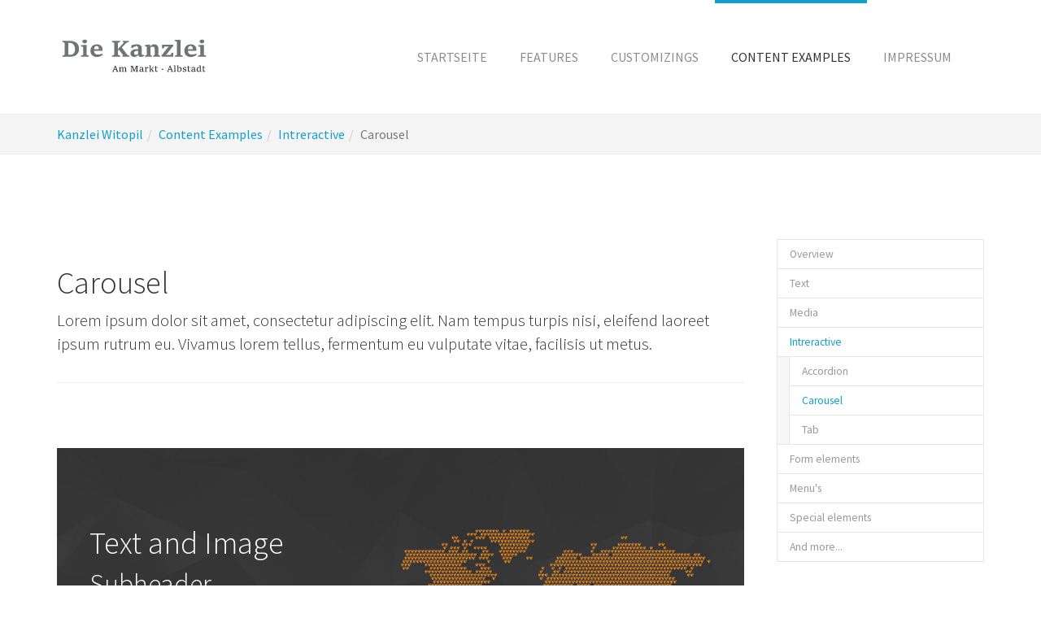

--- FILE ---
content_type: text/html; charset=utf-8
request_url: https://cms.witopil.info/index.php?id=31&L=0
body_size: 3568
content:
<!DOCTYPE html>
<html lang="en" dir="ltr" class="no-js">
<head>

<meta charset="utf-8">
<!-- 
	Based on the TYPO3 Bootstrap Package by Benjamin Kott - http://www.bk2k.info

	This website is powered by TYPO3 - inspiring people to share!
	TYPO3 is a free open source Content Management Framework initially created by Kasper Skaarhoj and licensed under GNU/GPL.
	TYPO3 is copyright 1998-2019 of Kasper Skaarhoj. Extensions are copyright of their respective owners.
	Information and contribution at https://typo3.org/
-->


<link rel="shortcut icon" href="/typo3conf/ext/bootstrap_package/Resources/Public/Icons/favicon.ico" type="image/vnd.microsoft.icon">
<title>Carousel - TYPO3 CMS - Introduction Package</title>
<meta name="generator" content="TYPO3 CMS">
<meta name="viewport" content="width=device-width, initial-scale=1">
<meta name="robots" content="index,follow">
<meta name="google" content="notranslate">
<meta name="apple-mobile-web-app-capable" content="no">
<meta http-equiv="X-UA-Compatible" content="IE=edge">
<meta property="og:title" content="Carousel">
<meta property="og:site_name" content="TYPO3 CMS - Introduction Package">
<meta property="og:image" content="https://cms.witopil.info/fileadmin/introduction/images/content/content-carousel.png">

<link rel="stylesheet" type="text/css" href="https://fonts.googleapis.com/css?family=Source Sans Pro:300,400,700" media="all">
<link rel="stylesheet" type="text/css" href="/typo3conf/ext/bootstrap_package/Resources/Public/Css/ionicons.min.css?1630941778" media="all">
<link rel="stylesheet" type="text/css" href="/typo3temp/assets/bootstrappackage/lessphp_a820731d1d994946e82b1ac446850a014d518741.css?1654106935" media="all">


<script src="/typo3conf/ext/bootstrap_package/Resources/Public/JavaScript/Dist/modernizr.min.js?1630941779" type="text/javascript" async="async"></script>
<script src="/typo3conf/ext/bootstrap_package/Resources/Public/JavaScript/Dist/windowsphone-viewportfix.min.js?1630941779" type="text/javascript" async="async"></script>



<link rel="prev" href="/index.php?id=32&L=0"><link rel="next" href="/index.php?id=30&L=0">
</head>
<body id="p31" class="page-31 pagelevel-3 language-0 backendlayout-pagets__default_subnavigation_right layout-default">
<div id="top"></div><div class="body-bg"><a class="sr-only sr-only-focusable" href="#content"><span>Skip to main content</span></a><header class="navbar navbar-default navbar-has-image navbar-top"><div class="container"><div class="navbar-header navbar-header-main"><a class="navbar-brand navbar-brand-image" href="/index.php?id=2&amp;L=0"><img class="navbar-brand-logo-normal" src="/fileadmin/introduction/images/introduction-package.svg" alt="TYPO3 CMS - Introduction Package logo" height="52" width="180"><img class="navbar-brand-logo-inverted" src="/fileadmin/introduction/images/introduction-package-inverted.svg" alt="TYPO3 CMS - Introduction Package logo" height="52" width="180"></a><button class="navbar-toggle collapsed" type="button" data-toggle="collapse" data-target=".navbar-collapse"><span class="sr-only">Toggle navigation</span><span class="icon-bar"></span><span class="icon-bar"></span><span class="icon-bar"></span></button><span class="navbar-header-border-bottom"></span></div><nav class="navbar-collapse collapse" role="navigation"><ul class="nav navbar-nav navbar-main"><li class=" "><a href="/index.php?id=2&amp;L=0" title="Startseite"><span>Startseite</span><span class="bar"></span></a></li><li class=" "><a href="/index.php?id=54&amp;L=0" title="Features"><span>Features</span><span class="bar"></span></a></li><li class=" "><a href="/index.php?id=53&amp;L=0" title="Customizings"><span>Customizings</span><span class="bar"></span></a></li><li class="active dropdown"><a href="#" class="dropdown-toggle" data-toggle="dropdown" role="button" aria-haspopup="true" aria-expanded="false"><span>Content Examples</span><b class="caret"></b><span class="bar"></span></a><ul class="dropdown-menu"><li class=""><a href="/index.php?id=52&amp;L=0" title="Overview"><span>Overview</span></a></li><li class=""><a href="/index.php?id=51&amp;L=0" title="Text"><span>Text</span></a></li><li class=""><a href="/index.php?id=40&amp;L=0" title="Media"><span>Media</span></a></li><li class="active"><a href="/index.php?id=32&amp;L=0" title="Intreractive"><span>Intreractive</span></a></li><li class=""><a href="/index.php?id=28&amp;L=0" title="Form elements"><span>Form elements</span></a></li><li class=""><a href="/index.php?id=24&amp;L=0" title="Menu&#039;s"><span>Menu&#039;s</span></a></li><li class=""><a href="/index.php?id=15&amp;L=0" title="Special elements"><span>Special elements</span></a></li><li class=""><a href="/index.php?id=11&amp;L=0" title="And more..."><span>And more...</span></a></li></ul></li><li class=" "><a href="/index.php?id=56&amp;L=0" title="Impressum"><span>Impressum</span><span class="bar"></span></a></li></ul></nav></div></header><div aria-labelledby="breadcrumb" role="navigation" class="breadcrumb-section hidden-xs hidden-sm"><div class="container"><p class="sr-only" id="breadcrumb">You are here:</p><ol class="breadcrumb"><li class=""><a href="/index.php?id=2&amp;L=0" title="Kanzlei Witopil"><span>Kanzlei Witopil</span></a></li><li class=""><a href="/index.php?id=52&amp;L=0" title="Content Examples"><span>Content Examples</span></a></li><li class=""><a href="/index.php?id=32&amp;L=0" title="Intreractive"><span>Intreractive</span></a></li><li class="active"><span>Carousel</span></li></ol></div></div><div id="content" class="main-section"><!--TYPO3SEARCH_begin--><div class="section section-default"><div class="container"><div class="row"><main class="col-md-9 maincontent-wrap" role="main"><div id="c126" class="frame frame-ruler-after frame-type-text frame-layout-0 frame-space-before-none frame-space-after-medium"><header><h1 class="">
                Carousel
            </h1></header><p class="lead">Lorem ipsum dolor sit amet, consectetur adipiscing elit. Nam tempus turpis nisi, eleifend laoreet ipsum rutrum eu. Vivamus lorem tellus, fermentum eu vulputate vitae, facilisis ut metus.&nbsp;</p></div><div id="c125" class="frame frame-default frame-type-carousel_small frame-layout-0 frame-space-before-none frame-space-after-none"><div id="carousel-125" class="carousel carousel-small carousel-transition-fade slide" data-interval="5000" data-wrap="true" data-ride="carousel"><div class="carousel-inner" role="listbox"><div class="item active carousel-item-type carousel-item-type-textandimage" data-itemno="0" style="background-image: url(&#039;/fileadmin/introduction/images/background/background-grey.jpg&#039;); background-color: #333333;"><div class="valign"><div class="carousel-text vcontainer" style="color: #FFFFFF;"><h1>Text and Image</h1><h2>Subheader</h2><p>Lorem ipsum dolor sit amet, consectetur adipiscing elit. In accumsan diam sit amet erat scelerisque, eu ultrices elit vehicula. Nulla egestas diam in ante euismod, elementum euismod felis porttitor. </p></div><div class="carousel-image vcontainer"><img src="/fileadmin/introduction/images/map.png" width="920" height="480" alt="" /></div></div></div><div class="item carousel-item-type carousel-item-type-header" data-itemno="1" style="background-image: url(&#039;/fileadmin/introduction/images/background/background-orange.jpg&#039;); background-color: #333333;"><div class="valign" style="color: #FFFFFF;"><div class="vcontainer"><div class="carousel-text-inner"><h1 class="text-center awesome">Headline 1</h1><h2 class="text-center awesome">Subheader</h2></div></div></div></div><div class="item carousel-item-type carousel-item-type-backgroundimage" data-itemno="2" style="background-image: url(&#039;/fileadmin/introduction/images/streets/kimon-maritz-193428.jpg&#039;); background-color: #333333;"></div></div><ol class="carousel-indicators"><li data-target="#carousel-125" data-slide-to="0" class="active"></li><li data-target="#carousel-125" data-slide-to="1" class=""></li><li data-target="#carousel-125" data-slide-to="2" class=""></li></ol><a data-slide="prev" role="button" class="left carousel-control" href="#carousel-125"><span class="carousel-control-icon"></span><span class="sr-only">Previous</span></a><a data-slide="next" role="button" class="right carousel-control" href="#carousel-125"><span class="carousel-control-icon"></span><span class="sr-only">Next</span></a></div></div><a id="c124"></a><div id="c173" class="frame frame-ruler-before frame-type-panel frame-layout-0 frame-space-before-medium frame-space-after-none"><div class="panel panel-info"><div class="panel-heading">
                        This feature is part of the Bootstrap Package!
                    </div><div class="panel-body"><p>Bootstrap Package delivers a full configured frontend theme for TYPO3, based on the Bootstrap CSS Framework. The goal of this package is to give an advanced example of how modern templating in TYPO3 CMS can be handled nicely without depending on third party extensions.</p><p><a href="https://github.com/benjaminkott/bootstrap_package" title="Bootstrap Package on GitHub" target="_blank" class="btn btn-info">Bootstrap Package on GitHub</a></p></div></div></div></main><div class="col-md-3 subnav-wrap"><nav class="hidden-print hidden-xs hidden-sm" role="navigation"><ul class="nav nav-sidebar"><li class=""><a href="/index.php?id=52&amp;L=0" title="Overview"><span>Overview</span></a></li><li class=""><a href="/index.php?id=51&amp;L=0" title="Text"><span>Text</span></a></li><li class=""><a href="/index.php?id=40&amp;L=0" title="Media"><span>Media</span></a></li><li class="active"><a href="/index.php?id=32&amp;L=0" title="Intreractive"><span>Intreractive</span></a><ul><li class=""><a href="/index.php?id=32&amp;L=0" title="Accordion"><span>Accordion</span></a></li><li class="active"><a href="/index.php?id=31&amp;L=0" title="Carousel"><span>Carousel</span></a></li><li class=""><a href="/index.php?id=30&amp;L=0" title="Tab"><span>Tab</span></a></li></ul></li><li class=""><a href="/index.php?id=28&amp;L=0" title="Form elements"><span>Form elements</span></a></li><li class=""><a href="/index.php?id=24&amp;L=0" title="Menu&#039;s"><span>Menu&#039;s</span></a></li><li class=""><a href="/index.php?id=15&amp;L=0" title="Special elements"><span>Special elements</span></a></li><li class=""><a href="/index.php?id=11&amp;L=0" title="And more..."><span>And more...</span></a></li></ul></nav></div></div></div></div><!--TYPO3SEARCH_end--></div><footer><section class="section footer-section footer-section-content"><div class="container"><div class="row"><div class="col-sm-4"><div id="c177" class="frame frame-default frame-type-text frame-layout-0 frame-space-before-none frame-space-after-none"><header><h5 class="">
                Related Links
            </h5></header><p><a href="http://typo3.org/documentation/document-library/" title="TYPO3 Documentation" target="_blank">TYPO3 Documentation</a><br /><a href="http://typo3.org/documentation/" title="TYPO3 Books" target="_blank">TYPO3 Books</a><br /><a href="http://typo3.org/support/mailing-lists/" title="TYPO3 mailing lists" target="_blank">TYPO3 Mailing Lists</a><br /><a href="http://typo3.org/community/typo3-user-groups/" title="TYPO3 User groups" target="_blank">TYPO3 Usergroups</a><br /><a href="http://typo3.org/community/events/" title="TYPO3 Events" target="_blank">TYPO3 Events</a><br /><a href="http://wiki.typo3.org/" title="TYPO3 Wiki" target="_blank">TYPO3 Wiki</a></p></div></div><div class="col-sm-4"></div><div class="col-sm-4"></div></div></div></section><section class="section section-small footer-section footer-section-meta"><div class="container"><div class="frame frame-small default language"><ul id="language_menu" class="language-menu"><li class="active "><a href="/index.php?id=31&amp;L=0" hreflang="en-GB" title="English"><span>English</span></a></li><li class=" text-muted"><span>Deutsch</span></li><li class=" text-muted"><span>Dansk</span></li></ul></div><div class="frame frame-small default copyright"><p>Running with <a href="http://www.typo3.org" target="_blank">TYPO3</a> and <a href="https://github.com/benjaminkott/bootstrap_package" target="_blank">Bootstrap Package</a>.</p></div></div></section></footer><a class="scroll-top" title="Scroll to top" href="#top"><span class="scroll-top-icon"></span></a></div>
<script src="/typo3conf/ext/bootstrap_package/Resources/Public/JavaScript/Libs/jquery.min.js?1630941779" type="text/javascript"></script>
<script src="/typo3conf/ext/bootstrap_package/Resources/Public/JavaScript/Dist/jquery.responsiveimages.min.js?1630941779" type="text/javascript"></script>
<script src="/typo3conf/ext/bootstrap_package/Resources/Public/JavaScript/Dist/jquery.equalheight.min.js?1630941779" type="text/javascript"></script>
<script src="/typo3conf/ext/bootstrap_package/Resources/Public/JavaScript/Libs/bootstrap.min.js?1630941779" type="text/javascript"></script>
<script src="/typo3conf/ext/bootstrap_package/Resources/Public/JavaScript/Libs/photoswipe.min.js?1630941779" type="text/javascript"></script>
<script src="/typo3conf/ext/bootstrap_package/Resources/Public/JavaScript/Libs/photoswipe-ui-default.min.js?1630941779" type="text/javascript"></script>
<script src="/typo3conf/ext/bootstrap_package/Resources/Public/JavaScript/Libs/hammer.min.js?1630941779" type="text/javascript"></script>
<script src="/typo3conf/ext/bootstrap_package/Resources/Public/JavaScript/Dist/bootstrap.swipe.min.js?1630941779" type="text/javascript"></script>
<script src="/typo3conf/ext/bootstrap_package/Resources/Public/JavaScript/Dist/bootstrap.popover.min.js?1630941779" type="text/javascript"></script>
<script src="/typo3conf/ext/bootstrap_package/Resources/Public/JavaScript/Dist/bootstrap.stickyheader.min.js?1630941779" type="text/javascript"></script>
<script src="/typo3conf/ext/bootstrap_package/Resources/Public/JavaScript/Dist/bootstrap.smoothscroll.min.js?1630941779" type="text/javascript"></script>
<script src="/typo3conf/ext/bootstrap_package/Resources/Public/JavaScript/Dist/bootstrap.lightbox.min.js?1630941779" type="text/javascript"></script>
<script src="/typo3conf/ext/bootstrap_package/Resources/Public/JavaScript/Dist/bootstrap.navbartoggle.min.js?1630941779" type="text/javascript"></script>



</body>
</html>

--- FILE ---
content_type: image/svg+xml
request_url: https://cms.witopil.info/fileadmin/introduction/images/introduction-package.svg
body_size: 9812
content:
<?xml version="1.0" encoding="UTF-8"?>
<!DOCTYPE svg PUBLIC "-//W3C//DTD SVG 1.1//EN" "http://www.w3.org/Graphics/SVG/1.1/DTD/svg11.dtd">
<!-- Creator: CorelDRAW -->
<svg xmlns="http://www.w3.org/2000/svg" xml:space="preserve" width="110mm" height="30mm" style="shape-rendering:geometricPrecision; text-rendering:geometricPrecision; image-rendering:optimizeQuality; fill-rule:evenodd; clip-rule:evenodd"
viewBox="0 0 110 30">
 <defs>
  <style type="text/css">
   <![CDATA[
    .fil2 {fill:none}
    .fil1 {fill:#2B2828;fill-rule:nonzero}
    .fil0 {fill:#717477;fill-rule:nonzero}
   ]]>
  </style>
 </defs>
 <g id="Ebene_x0020_1">
  <metadata id="CorelCorpID_0Corel-Layer"/>
  <g id="_204238680">
   <path id="_203964464" class="fil0" d="M3.8997 14.1265l1.2475 -0.508c0.0705,-0.0311 0.1326,-0.0706 0.1862,-0.1214 0.0536,-0.0508 0.0819,-0.1355 0.0819,-0.2484l0 -8.0122c0,-0.1016 -0.0283,-0.175 -0.0819,-0.223 -0.0536,-0.0451 -0.1157,-0.0846 -0.1862,-0.1157l-1.2475 -0.508 0 -0.714 5.6868 0c0.412,0 0.8438,0.0339 1.301,0.1044 0.4572,0.0677 0.9088,0.1835 1.3547,0.35 0.4459,0.1637 0.8721,0.3838 1.2785,0.6604 0.4035,0.2765 0.762,0.6237 1.0724,1.0385 0.3105,0.4177 0.5588,0.9088 0.7394,1.4761 0.1835,0.5672 0.2738,1.2248 0.2738,1.9727 0,0.9539 -0.1581,1.7808 -0.4741,2.4779 -0.3161,0.6999 -0.7479,1.2756 -1.3011,1.7328 -0.5503,0.4572 -1.1994,0.7959 -1.9473,1.0189 -0.7451,0.2229 -1.5494,0.3358 -2.413,0.3358l-5.5711 0 0 -0.7168zm5.7178 -0.7c0.5504,0 1.0217,-0.0874 1.4168,-0.2652 0.3951,-0.1778 0.7197,-0.4347 0.9765,-0.7733 0.2568,-0.3387 0.4459,-0.7507 0.5672,-1.239 0.1186,-0.4882 0.1807,-1.0414 0.1807,-1.6623 0,-0.6829 -0.0819,-1.2954 -0.2456,-1.8401 -0.1665,-0.5446 -0.4007,-1.0047 -0.7083,-1.3828 -0.3077,-0.3754 -0.683,-0.6661 -1.1205,-0.8693 -0.4402,-0.2032 -0.9313,-0.302 -1.4732,-0.302l-1.1401 0 0 8.334 1.5465 0zm10.0048 -8.0658c-0.1891,0 -0.381,-0.0367 -0.5729,-0.1073 -0.1919,-0.0734 -0.3669,-0.1693 -0.5221,-0.2935 -0.1581,-0.1214 -0.2851,-0.2681 -0.381,-0.4346 -0.0988,-0.1665 -0.1468,-0.3472 -0.1468,-0.5419 0,-0.206 0.0452,-0.3866 0.1355,-0.5475 0.0875,-0.158 0.2088,-0.2907 0.3556,-0.3951 0.1496,-0.1073 0.3217,-0.1863 0.5164,-0.2399 0.1948,-0.0536 0.4008,-0.079 0.6153,-0.079 0.2512,0 0.4798,0.0226 0.6858,0.0705 0.206,0.0508 0.3838,0.1214 0.5306,0.2173 0.1495,0.0932 0.2652,0.2145 0.3471,0.3613 0.0818,0.1467 0.1242,0.3161 0.1242,0.5108 0,0.2117 -0.048,0.4064 -0.144,0.587 -0.0931,0.1778 -0.2201,0.3331 -0.3753,0.4657 -0.1581,0.1298 -0.3387,0.2342 -0.5391,0.3104 -0.2032,0.0762 -0.412,0.1158 -0.6293,0.1158zm-2.6698 8.7742l1.2559 -0.4544c0.0903,-0.0366 0.1665,-0.079 0.2229,-0.127 0.0565,-0.0479 0.0847,-0.1241 0.0847,-0.2257l0 -5.1111c0,-0.1044 -0.0311,-0.1806 -0.0903,-0.2314 -0.0593,-0.0508 -0.1299,-0.0931 -0.2117,-0.1242l-1.2474 -0.491 0 -0.731 4.0809 -0.1552 0 6.8439c0,0.1016 0.031,0.1806 0.0931,0.2342 0.0593,0.0536 0.127,0.0931 0.2004,0.1185l1.2531 0.4544 0 0.7084 -5.6416 0 0 -0.7084zm11.2211 0.9003c-0.6406,0 -1.2361,-0.0959 -1.7865,-0.2879 -0.5475,-0.1919 -1.0244,-0.4741 -1.4224,-0.8466 -0.4007,-0.3726 -0.7168,-0.8326 -0.9426,-1.3829 -0.2286,-0.5475 -0.3443,-1.1769 -0.3443,-1.8852 0,-0.6463 0.1101,-1.2475 0.3274,-1.8034 0.2173,-0.5588 0.5249,-1.0414 0.9172,-1.4478 0.3923,-0.4093 0.8636,-0.7282 1.4139,-0.9596 0.5532,-0.2286 1.1656,-0.3443 1.8373,-0.3443 0.635,0 1.2023,0.0875 1.7018,0.2681 0.4967,0.1806 0.9172,0.4233 1.2615,0.731 0.3443,0.3076 0.6068,0.6688 0.7874,1.078 0.1835,0.4093 0.2738,0.8467 0.2738,1.3096 0,0.0508 -0.0028,0.1354 -0.0057,0.254 -0.0056,0.1157 -0.0141,0.2427 -0.0197,0.3725 -0.0085,0.1298 -0.017,0.254 -0.0282,0.3697 -0.0085,0.1157 -0.017,0.1947 -0.0226,0.2427l-5.8646 0c0,0.8523 0.2455,1.5014 0.7338,1.9502 0.4911,0.4487 1.2135,0.6745 2.1675,0.6745 0.2935,0 0.5644,-0.0226 0.8184,-0.0621 0.254,-0.0424 0.4911,-0.0932 0.7056,-0.1552 0.2144,-0.0593 0.412,-0.1299 0.5926,-0.2032 0.1806,-0.0734 0.3387,-0.1468 0.477,-0.2202l0.4233 0 0 1.0245c-0.2314,0.158 -0.4939,0.3161 -0.7874,0.4741 -0.2963,0.1552 -0.6152,0.2964 -0.9567,0.4234 -0.3415,0.1241 -0.7028,0.2286 -1.0838,0.3076 -0.3838,0.079 -0.7732,0.1185 -1.174,0.1185zm1.4309 -5.5795c0,-0.35 -0.0283,-0.6604 -0.0847,-0.9313 -0.0564,-0.271 -0.1468,-0.5024 -0.2738,-0.6943 -0.1241,-0.1891 -0.2878,-0.333 -0.491,-0.429 -0.2032,-0.0988 -0.4488,-0.1467 -0.7366,-0.1467 -0.2456,0 -0.4713,0.0479 -0.6774,0.1467 -0.2032,0.096 -0.3838,0.2371 -0.539,0.4233 -0.1524,0.1835 -0.2766,0.4149 -0.3725,0.6887 -0.0932,0.2737 -0.1524,0.587 -0.1722,0.9426l3.3472 0zm9.3386 4.6708l1.2475 -0.508c0.0818,-0.0339 0.1467,-0.0762 0.1947,-0.127 0.048,-0.048 0.0734,-0.1299 0.0734,-0.2428l0 -8.0122c0,-0.1016 -0.0283,-0.175 -0.0819,-0.223 -0.0536,-0.0451 -0.1157,-0.0846 -0.1862,-0.1157l-1.2475 -0.508 0 -0.714 5.6953 0 0 0.714 -1.239 0.508c-0.0734,0.0311 -0.1383,0.0706 -0.1975,0.1157 -0.0593,0.048 -0.0875,0.1214 -0.0875,0.223l0 4.1881 4.2022 -4.5719 -0.6857 -0.4629 0 -0.714 4.2022 0 0 0.714 -1.3151 0.4177c-0.1016,0.031 -0.206,0.0734 -0.3076,0.1298 -0.1016,0.0565 -0.2032,0.1355 -0.2992,0.2399l-3.0423 3.1468 3.7337 4.9812c0.0254,0.0339 0.0593,0.0734 0.0988,0.1185 0.0424,0.0424 0.0847,0.0875 0.1327,0.1298 0.0451,0.0452 0.0931,0.0847 0.1383,0.1186 0.0451,0.0367 0.0903,0.0621 0.1298,0.079l1.1402 0.4149 0 0.6773 -4.9276 0 0 -0.6773 0.4543 -0.4008 -2.8843 -3.8636 -0.7704 0.3076 0 3.0395c0,0.1129 0.0282,0.1976 0.0875,0.2484 0.0592,0.0508 0.1241,0.0903 0.1975,0.1214l1.239 0.508 0 0.7168 -5.6953 0 0 -0.7168zm15.5306 0.8777c-0.3979,0 -0.7563,-0.0706 -1.0696,-0.2117 -0.3132,-0.1411 -0.5757,-0.3274 -0.793,-0.556 -0.2145,-0.2314 -0.381,-0.4939 -0.4967,-0.7902 -0.1129,-0.2963 -0.1722,-0.5983 -0.1722,-0.9116 0,-0.364 0.0621,-0.6942 0.1863,-0.9849 0.1213,-0.2935 0.2879,-0.5532 0.4939,-0.779 0.2088,-0.2257 0.4487,-0.4176 0.7196,-0.5813 0.2738,-0.1609 0.5588,-0.2935 0.8552,-0.398 0.2991,-0.1072 0.5983,-0.1834 0.9059,-0.237 0.3048,-0.0508 0.5927,-0.0762 0.8636,-0.0762 0.0564,0 0.1552,0.0056 0.2907,0.0169 0.1355,0.0085 0.2766,0.0226 0.4261,0.0367 0.1496,0.0169 0.2907,0.031 0.4234,0.048 0.1326,0.0141 0.2286,0.0254 0.285,0.0282l0 -0.6378c0,-0.271 -0.0226,-0.5137 -0.0649,-0.7282 -0.0451,-0.2116 -0.1185,-0.3894 -0.2201,-0.5334 -0.1016,-0.1439 -0.2371,-0.254 -0.4008,-0.3273 -0.1637,-0.0734 -0.3669,-0.1129 -0.6068,-0.1129 -0.2173,0 -0.46,0.0649 -0.7366,0.1891 -0.2737,0.127 -0.5475,0.2737 -0.8212,0.4459 -0.2766,0.1721 -0.5334,0.3443 -0.7761,0.5164 -0.2399,0.1722 -0.4346,0.3048 -0.5842,0.398l-0.5842 0 0 -2.0574c0.2822,-0.0819 0.5616,-0.1637 0.8354,-0.2456 0.2737,-0.0818 0.5616,-0.1552 0.8607,-0.2201 0.302,-0.0621 0.6237,-0.1157 0.9709,-0.158 0.3471,-0.0395 0.7337,-0.0593 1.1655,-0.0593 0.446,0 0.8806,0.0367 1.3011,0.1101 0.4205,0.0762 0.793,0.2144 1.1204,0.4148 0.3246,0.2032 0.587,0.4826 0.7846,0.841 0.1975,0.3556 0.2963,0.8128 0.2963,1.3745l0 4.1176c0,0.1016 0.0169,0.1947 0.0536,0.2794 0.0367,0.0846 0.0819,0.158 0.1383,0.2201 0.0565,0.0621 0.1214,0.1101 0.1919,0.1411 0.0734,0.0339 0.1468,0.0508 0.223,0.0508 0.1185,0 0.2455,-0.0113 0.381,-0.0338 0.1383,-0.0226 0.2653,-0.0508 0.381,-0.0819l0.2935 0 0 0.81c-0.1072,0.0649 -0.2455,0.1383 -0.4149,0.2173 -0.1693,0.079 -0.3499,0.1552 -0.5418,0.223 -0.1948,0.0705 -0.3867,0.127 -0.5814,0.1749 -0.1947,0.0452 -0.3725,0.0678 -0.5334,0.0678 -0.333,0 -0.6209,-0.0283 -0.8692,-0.0875 -0.2456,-0.0593 -0.4488,-0.1468 -0.6125,-0.2653 -0.1608,-0.1185 -0.2822,-0.2681 -0.3612,-0.4516 -0.079,-0.1806 -0.1185,-0.3951 -0.1185,-0.6406l-0.1242 0c-0.2032,0.3104 -0.4318,0.5644 -0.683,0.7535 -0.2512,0.1891 -0.508,0.3359 -0.7705,0.4375 -0.2624,0.1044 -0.5249,0.1721 -0.7845,0.206 -0.2625,0.031 -0.5024,0.048 -0.7254,0.048zm1.3406 -1.5015c0.127,0 0.2653,-0.0141 0.412,-0.0423 0.1468,-0.0282 0.2907,-0.0734 0.4318,-0.1383 0.1412,-0.0621 0.2738,-0.1439 0.4036,-0.2455 0.127,-0.0988 0.2371,-0.223 0.3302,-0.3641l0 -2.0715c-0.4205,0 -0.8043,0.0254 -1.1514,0.0734 -0.3444,0.048 -0.6407,0.1326 -0.889,0.254 -0.2456,0.1214 -0.4375,0.2822 -0.573,0.4854 -0.1354,0.2004 -0.2032,0.46 -0.2032,0.7733 0,0.2512 0.0396,0.4572 0.1186,0.6237 0.079,0.1637 0.1806,0.2935 0.2991,0.3923 0.1214,0.096 0.254,0.1637 0.4008,0.2032 0.1467,0.0395 0.2879,0.0564 0.4205,0.0564zm6.429 0.6322l0.9765 -0.4148c0.0875,-0.0424 0.158,-0.0847 0.2116,-0.1327 0.0537,-0.0451 0.0819,-0.1185 0.0819,-0.2229l0 -5.3171c0,-0.1044 -0.0311,-0.1778 -0.0903,-0.2286 -0.0593,-0.048 -0.127,-0.0903 -0.2032,-0.127l-0.9624 -0.4149 0 -0.7309 3.6181 -0.3838 0 1.3292 0.1241 0c0.2456,-0.3104 0.4911,-0.5616 0.7366,-0.7479 0.2484,-0.1891 0.4911,-0.3302 0.731,-0.4233 0.2427,-0.0959 0.4798,-0.158 0.714,-0.1863 0.2314,-0.0282 0.4629,-0.0423 0.6886,-0.0423 0.3895,0 0.7564,0.0536 1.0951,0.1609 0.3414,0.11 0.6406,0.2794 0.8946,0.508 0.254,0.2314 0.4544,0.5277 0.604,0.8861 0.1495,0.3585 0.2229,0.7874 0.2229,1.2842l0 4.397c0,0.1213 0.0282,0.2088 0.0819,0.2568 0.0536,0.048 0.1241,0.0931 0.2116,0.1355l0.8608 0.4148 0 0.7084 -4.7865 0 0 -0.7084 0.7677 -0.4148c0.0875,-0.048 0.1637,-0.0932 0.2257,-0.1383 0.0593,-0.048 0.0904,-0.1327 0.0904,-0.254l0 -3.3867c0,-0.3556 -0.017,-0.6689 -0.0537,-0.9398 -0.0367,-0.2709 -0.1072,-0.4995 -0.2145,-0.6858 -0.1072,-0.1834 -0.2596,-0.3245 -0.4515,-0.4233 -0.1919,-0.096 -0.4431,-0.1468 -0.7507,-0.1468 -0.1383,0 -0.2822,0.0085 -0.429,0.0254 -0.1496,0.0141 -0.2963,0.0452 -0.4403,0.0903 -0.1439,0.048 -0.2794,0.1157 -0.412,0.2061 -0.1298,0.0874 -0.2455,0.2088 -0.3415,0.3556l0 4.9417c0,0.1044 0.0282,0.1749 0.0847,0.2173 0.0564,0.0395 0.127,0.0875 0.2145,0.1383l0.7168 0.4148 0 0.7084 -4.8175 0 0 -0.7084zm11.7517 -0.2681l4.0019 -5.1421 0.9567 -0.9482 0 -0.1157 -2.7799 0c-0.1129,0 -0.1947,0.0338 -0.2427,0.1016 -0.048,0.0677 -0.0818,0.1382 -0.1044,0.2144l-0.2286 0.954 -1.2869 0 0 -2.6162 7.8824 0 0 0.8636 -4.095 5.2549 -0.9539 0.9483 0 0.1157 3.1693 0c0.1044,0 0.1806,-0.031 0.2314,-0.0903 0.0508,-0.0593 0.0875,-0.1298 0.1073,-0.2173l0.2229 -1.1261 1.3011 0 0 2.7799 -8.1816 0 0 -0.9765zm9.3161 0.2681l1.2531 -0.4544c0.0931,-0.0366 0.1665,-0.079 0.2201,-0.127 0.0536,-0.0479 0.0818,-0.1241 0.0818,-0.2257l0 -8.8223c0,-0.1016 -0.0338,-0.1778 -0.0959,-0.2314 -0.0649,-0.0508 -0.1327,-0.0903 -0.206,-0.1214l-1.3321 -0.57 0 -0.731 4.1656 0 0 10.4761c0,0.1016 0.031,0.1806 0.0959,0.2342 0.0649,0.0536 0.1327,0.0931 0.2032,0.1185l1.239 0.4544 0 0.7084 -5.6247 0 0 -0.7084zm11.2296 0.9003c-0.6406,0 -1.2361,-0.0959 -1.7865,-0.2879 -0.5475,-0.1919 -1.0244,-0.4741 -1.4224,-0.8466 -0.4007,-0.3726 -0.7168,-0.8326 -0.9426,-1.3829 -0.2286,-0.5475 -0.3443,-1.1769 -0.3443,-1.8852 0,-0.6463 0.1101,-1.2475 0.3274,-1.8034 0.2173,-0.5588 0.5249,-1.0414 0.9172,-1.4478 0.3923,-0.4093 0.8636,-0.7282 1.4139,-0.9596 0.5532,-0.2286 1.1656,-0.3443 1.8373,-0.3443 0.635,0 1.2023,0.0875 1.7018,0.2681 0.4967,0.1806 0.9172,0.4233 1.2615,0.731 0.3443,0.3076 0.6068,0.6688 0.7874,1.078 0.1835,0.4093 0.2738,0.8467 0.2738,1.3096 0,0.0508 -0.0028,0.1354 -0.0057,0.254 -0.0056,0.1157 -0.0141,0.2427 -0.0197,0.3725 -0.0085,0.1298 -0.017,0.254 -0.0282,0.3697 -0.0085,0.1157 -0.017,0.1947 -0.0226,0.2427l-5.8646 0c0,0.8523 0.2455,1.5014 0.7338,1.9502 0.4911,0.4487 1.2135,0.6745 2.1675,0.6745 0.2935,0 0.5644,-0.0226 0.8184,-0.0621 0.254,-0.0424 0.4911,-0.0932 0.7056,-0.1552 0.2144,-0.0593 0.412,-0.1299 0.5926,-0.2032 0.1806,-0.0734 0.3387,-0.1468 0.477,-0.2202l0.4233 0 0 1.0245c-0.2314,0.158 -0.4939,0.3161 -0.7874,0.4741 -0.2963,0.1552 -0.6152,0.2964 -0.9567,0.4234 -0.3415,0.1241 -0.7028,0.2286 -1.0838,0.3076 -0.3838,0.079 -0.7732,0.1185 -1.174,0.1185zm1.4309 -5.5795c0,-0.35 -0.0283,-0.6604 -0.0847,-0.9313 -0.0564,-0.271 -0.1468,-0.5024 -0.2738,-0.6943 -0.1241,-0.1891 -0.2878,-0.333 -0.491,-0.429 -0.2032,-0.0988 -0.4488,-0.1467 -0.7366,-0.1467 -0.2456,0 -0.4713,0.0479 -0.6774,0.1467 -0.2032,0.096 -0.3838,0.2371 -0.539,0.4233 -0.1524,0.1835 -0.2766,0.4149 -0.3725,0.6887 -0.0932,0.2737 -0.1524,0.587 -0.1722,0.9426l3.3472 0zm6.5108 -4.095c-0.1891,0 -0.381,-0.0367 -0.5729,-0.1073 -0.1919,-0.0734 -0.3669,-0.1693 -0.5221,-0.2935 -0.1581,-0.1214 -0.2851,-0.2681 -0.381,-0.4346 -0.0988,-0.1665 -0.1468,-0.3472 -0.1468,-0.5419 0,-0.206 0.0452,-0.3866 0.1355,-0.5475 0.0875,-0.158 0.2088,-0.2907 0.3556,-0.3951 0.1496,-0.1073 0.3217,-0.1863 0.5164,-0.2399 0.1948,-0.0536 0.4008,-0.079 0.6153,-0.079 0.2512,0 0.4798,0.0226 0.6858,0.0705 0.206,0.0508 0.3838,0.1214 0.5306,0.2173 0.1495,0.0932 0.2652,0.2145 0.3471,0.3613 0.0818,0.1467 0.1242,0.3161 0.1242,0.5108 0,0.2117 -0.048,0.4064 -0.144,0.587 -0.0931,0.1778 -0.2201,0.3331 -0.3753,0.4657 -0.1581,0.1298 -0.3387,0.2342 -0.5391,0.3104 -0.2032,0.0762 -0.412,0.1158 -0.6293,0.1158zm-2.6698 8.7742l1.2559 -0.4544c0.0903,-0.0366 0.1665,-0.079 0.2229,-0.127 0.0565,-0.0479 0.0847,-0.1241 0.0847,-0.2257l0 -5.1111c0,-0.1044 -0.0311,-0.1806 -0.0903,-0.2314 -0.0593,-0.0508 -0.1299,-0.0931 -0.2117,-0.1242l-1.2474 -0.491 0 -0.731 4.0809 -0.1552 0 6.8439c0,0.1016 0.031,0.1806 0.0931,0.2342 0.0593,0.0536 0.127,0.0931 0.2004,0.1185l1.2531 0.4544 0 0.7084 -5.6416 0 0 -0.7084z"/>
   <path id="_203963960" class="fil1" d="M39.1202 25.2685l0.3079 -0.1503c0.0329,-0.0158 0.0625,-0.0381 0.0868,-0.0666 0.0254,-0.0286 0.0434,-0.0583 0.0551,-0.0889l1.1832 -3.0078 0.3355 -0.6985 0.3926 0 1.4711 3.72c0.0116,0.0286 0.0286,0.0593 0.0508,0.09 0.0222,0.0307 0.0476,0.0518 0.0762,0.0635l0.3238 0.1386 0 0.2392 -1.5673 0 0 -0.2392 0.4815 -0.1905 -0.3979 -1.0139 -1.5674 0 -0.3747 0.9959 0.49 0.2085 0 0.2392 -1.3472 0 0 -0.2392zm2.6437 -1.6626l-0.4763 -1.1631 -0.1037 -0.3906 -0.0635 0 -0.6096 1.5537 1.2531 0zm2.0751 1.6647l0.364 -0.127c0.0265,-0.0095 0.0519,-0.0243 0.0752,-0.0444 0.0222,-0.0201 0.0338,-0.0498 0.0338,-0.0879l0 -2.0806c0,-0.0392 -0.0116,-0.0678 -0.0338,-0.0868 -0.0233,-0.0191 -0.0487,-0.035 -0.0752,-0.0466l-0.364 -0.1556 0 -0.2455 1.0128 -0.1439 0 0.4984 0.0466 0c0.0889,-0.1153 0.1767,-0.2074 0.2656,-0.2762 0.0889,-0.0698 0.1757,-0.1228 0.2625,-0.1587 0.0867,-0.0371 0.1714,-0.0614 0.254,-0.0731 0.0825,-0.0105 0.164,-0.0169 0.2423,-0.0169 0.1037,0 0.2032,0.0116 0.2985,0.0328 0.0952,0.0222 0.1841,0.0572 0.2646,0.1048 0.0804,0.0466 0.1534,0.1079 0.2169,0.1841 0.0635,0.0762 0.1143,0.1694 0.1524,0.2784 0.108,-0.1397 0.2096,-0.2498 0.3059,-0.3302 0.0963,-0.0794 0.1873,-0.1397 0.2741,-0.1799 0.0868,-0.0413 0.1693,-0.0657 0.2487,-0.0752 0.0783,-0.0095 0.1556,-0.0148 0.2307,-0.0148 0.1365,0 0.2656,0.0201 0.3884,0.0603 0.1217,0.0413 0.2286,0.1048 0.3207,0.1905 0.091,0.0868 0.164,0.1979 0.2169,0.3323 0.054,0.1345 0.0815,0.2953 0.0815,0.4816l0 1.706c0,0.0466 0.0106,0.0794 0.0318,0.0995 0.0212,0.0201 0.0466,0.036 0.0772,0.0476l0.3239 0.127 0 0.2371 -1.4404 0 0 -0.2371 0.291 -0.127c0.0318,-0.0127 0.0583,-0.0296 0.0794,-0.0487 0.0222,-0.019 0.0339,-0.0518 0.0339,-0.0984l0 -1.4372c0,-0.1386 -0.0085,-0.2603 -0.0244,-0.3662 -0.0169,-0.1058 -0.0486,-0.1958 -0.0973,-0.2688 -0.0476,-0.073 -0.1154,-0.1281 -0.2032,-0.1662 -0.0879,-0.037 -0.2011,-0.056 -0.3419,-0.056 -0.0582,0 -0.1196,0.0042 -0.1862,0.0127 -0.0667,0.0095 -0.1323,0.0254 -0.1979,0.0476 -0.0657,0.0233 -0.1281,0.054 -0.1895,0.0931 -0.0603,0.0381 -0.1132,0.0868 -0.1598,0.1471l0 1.9939c0,0.0466 0.0106,0.0783 0.0318,0.0974 0.0211,0.018 0.0476,0.0349 0.0783,0.0497l0.2561 0.127 0 0.2371 -1.3621 0 0 -0.2371 0.2805 -0.127c0.0328,-0.0148 0.0592,-0.0317 0.0804,-0.0497 0.0212,-0.0191 0.0318,-0.0508 0.0318,-0.0974l0 -1.4372c0,-0.1386 -0.0085,-0.2603 -0.0244,-0.3662 -0.0169,-0.1058 -0.0487,-0.1958 -0.0952,-0.2688 -0.0477,-0.073 -0.1143,-0.1281 -0.2011,-0.1662 -0.0857,-0.037 -0.199,-0.056 -0.3376,-0.056 -0.0635,0 -0.1291,0.0042 -0.1979,0.0127 -0.0678,0.0095 -0.1344,0.0243 -0.2001,0.0465 -0.0656,0.0222 -0.128,0.0529 -0.1873,0.091 -0.0603,0.0381 -0.1122,0.0868 -0.1566,0.144l0 2.015c0,0.0381 0.0116,0.0667 0.0349,0.0847 0.0233,0.0191 0.0487,0.0349 0.0752,0.0476l0.2656 0.127 0 0.2371 -1.452 0 0 -0.2371zm8.1911 -0.0021l0.4678 -0.1852c0.0275,-0.0095 0.0508,-0.0233 0.0709,-0.0413 0.0201,-0.019 0.0307,-0.0487 0.0307,-0.091l0 -3.0998c0,-0.0392 -0.0106,-0.0678 -0.0296,-0.0868 -0.0191,-0.0191 -0.0434,-0.0339 -0.072,-0.0434l-0.4678 -0.1672 0 -0.2339 1.5759 0 0.9821 2.7823 0.1238 0.4763 0.0604 0 1.1112 -3.2586 1.5558 0 0 0.2339 -0.4615 0.1672c-0.0275,0.0095 -0.0518,0.0243 -0.0751,0.0434 -0.0233,0.019 -0.0349,0.0476 -0.0349,0.0868l0 3.1167c0,0.0424 0.0106,0.0731 0.0307,0.0921 0.0201,0.0191 0.0465,0.0349 0.0793,0.0466l0.4615 0.1619 0 0.2392 -1.7632 0 0 -0.2392 0.4582 -0.1619c0.0318,-0.0095 0.0572,-0.0244 0.0784,-0.0445 0.0211,-0.0201 0.0317,-0.0518 0.0317,-0.0942l0 -3.3221 -0.0688 0 -0.1302 0.4244 -0.999 2.8025 -0.2657 0.635 -0.3492 0 -1.2118 -3.4375 -0.1238 -0.4244 -0.0614 0 0 3.3052c0,0.0423 0.0095,0.072 0.0296,0.0889 0.0191,0.018 0.0434,0.0318 0.072,0.0434l0.4582 0.1852 0 0.2392 -1.5642 0 0 -0.2392zm8.313 -0.2423c-0.0847,0.1164 -0.1768,0.2116 -0.2763,0.2825 -0.0994,0.0709 -0.1989,0.126 -0.2984,0.1641 -0.1006,0.0391 -0.1979,0.0645 -0.2932,0.0772 -0.0952,0.0117 -0.1809,0.018 -0.2582,0.018 -0.1503,0 -0.2836,-0.0254 -0.4001,-0.0762 -0.1164,-0.0508 -0.2148,-0.1185 -0.2942,-0.2021 -0.0793,-0.0836 -0.1407,-0.1799 -0.1831,-0.2889 -0.0423,-0.108 -0.0635,-0.2212 -0.0635,-0.3387 0,-0.1365 0.0244,-0.2582 0.072,-0.3651 0.0476,-0.1069 0.1122,-0.2011 0.1916,-0.2816 0.0804,-0.0804 0.1725,-0.1492 0.2772,-0.2063 0.1048,-0.0572 0.2149,-0.1027 0.3292,-0.1387 0.1143,-0.036 0.2296,-0.0614 0.3461,-0.0783 0.1164,-0.0159 0.2264,-0.0243 0.328,-0.0243 0.0212,0 0.0561,0.0021 0.1038,0.0063 0.0486,0.0032 0.0984,0.0085 0.1513,0.0138 0.0529,0.0063 0.1027,0.0116 0.1492,0.018 0.0455,0.0053 0.0794,0.0095 0.1006,0.0116l0 -0.399c0,-0.1132 -0.0159,-0.2085 -0.0477,-0.2857 -0.0317,-0.0762 -0.0751,-0.1387 -0.1312,-0.1863 -0.0561,-0.0466 -0.1217,-0.0804 -0.199,-0.1005 -0.0772,-0.0201 -0.1608,-0.0307 -0.2508,-0.0307 -0.0984,0 -0.1989,0.018 -0.3005,0.0539 -0.1016,0.035 -0.2001,0.0773 -0.2932,0.127 -0.0931,0.0487 -0.1799,0.1006 -0.2593,0.1546 -0.0804,0.0539 -0.1471,0.0973 -0.2011,0.1323l-0.1302 0 0 -0.5969c0.0932,-0.0318 0.1842,-0.0625 0.2752,-0.0932 0.09,-0.0307 0.1852,-0.0582 0.2868,-0.0836 0.1006,-0.0243 0.2085,-0.0455 0.3228,-0.0603 0.1154,-0.0159 0.2434,-0.0233 0.3852,-0.0233 0.1472,0 0.289,0.0138 0.4276,0.0423 0.1387,0.0276 0.2614,0.0794 0.3683,0.1546 0.1069,0.074 0.1926,0.1788 0.2572,0.3111 0.0635,0.1334 0.0963,0.3037 0.0963,0.5144l0 1.6298c0,0.0391 0.0085,0.0741 0.0254,0.1058 0.018,0.0318 0.0402,0.0593 0.0667,0.0826 0.0275,0.0233 0.0582,0.0402 0.092,0.0529 0.035,0.0127 0.0688,0.019 0.1016,0.019 0.0233,0 0.0466,-0.0031 0.0688,-0.0084 0.0233,-0.0064 0.0477,-0.0138 0.0731,-0.0233 0.0243,-0.0095 0.0486,-0.0212 0.073,-0.0328 0.0243,-0.0127 0.0476,-0.0254 0.0709,-0.0371l0.0519 0 0 0.2752c-0.0286,0.0212 -0.0678,0.0455 -0.1154,0.0741 -0.0487,0.0296 -0.1005,0.0571 -0.1577,0.0847 -0.0561,0.0264 -0.1132,0.0497 -0.1704,0.0688 -0.0561,0.019 -0.1079,0.0285 -0.1545,0.0285 -0.0942,0 -0.1767,-0.0116 -0.2477,-0.0338 -0.0709,-0.0233 -0.1301,-0.0583 -0.1778,-0.1027 -0.0465,-0.0455 -0.0825,-0.1016 -0.1068,-0.1693 -0.0233,-0.0667 -0.036,-0.1461 -0.036,-0.236l-0.0455 0zm-0.018 -1.106c-0.2096,0 -0.4011,0.0074 -0.5747,0.0233 -0.1725,0.0148 -0.3207,0.0455 -0.4445,0.091 -0.1228,0.0444 -0.218,0.109 -0.2868,0.1926 -0.0677,0.0847 -0.1027,0.1958 -0.1027,0.3334 0,0.1101 0.0191,0.2011 0.0551,0.2752 0.037,0.073 0.0825,0.1301 0.1386,0.1725 0.0561,0.0423 0.1185,0.0719 0.1873,0.0899 0.0699,0.017 0.1366,0.0254 0.2022,0.0254 0.0656,0 0.1376,-0.0063 0.2148,-0.0201 0.0783,-0.0137 0.1556,-0.0339 0.2318,-0.0614 0.0751,-0.0285 0.1471,-0.0635 0.2127,-0.1058 0.0667,-0.0423 0.1217,-0.0931 0.1662,-0.1535l0 -0.8625zm1.711 1.3504l0.3641 -0.127c0.0307,-0.0095 0.0571,-0.0243 0.0783,-0.0444 0.0211,-0.0201 0.0317,-0.0498 0.0317,-0.0879l0 -2.0383c0,-0.0498 -0.0148,-0.0868 -0.0434,-0.1122 -0.0285,-0.0254 -0.0539,-0.0423 -0.0751,-0.0519l-0.3842 -0.1672 0 -0.2455 1.0594 -0.1439 0 0.6836 0.0381 0c0.0995,-0.1407 0.1926,-0.2561 0.2784,-0.3481 0.0857,-0.0911 0.1672,-0.1641 0.2455,-0.2181 0.0772,-0.0529 0.1534,-0.091 0.2265,-0.1121 0.073,-0.0212 0.146,-0.0318 0.219,-0.0318 0.0445,0 0.0921,0.0021 0.1429,0.0074 0.0508,0.0042 0.1016,0.0138 0.1524,0.0275 0.0519,0.0138 0.1006,0.0328 0.1492,0.0572 0.0477,0.0254 0.0921,0.0582 0.1323,0.0984l0 0.7303 -0.4127 0 -0.0836 -0.2138c-0.0095,-0.0244 -0.0244,-0.0477 -0.0455,-0.0688 -0.0212,-0.0212 -0.0466,-0.0392 -0.0752,-0.0551 -0.0296,-0.0158 -0.0603,-0.0275 -0.0931,-0.0359 -0.0318,-0.0085 -0.0646,-0.0127 -0.0974,-0.0127 -0.0868,0 -0.1651,0.0158 -0.236,0.0486 -0.0698,0.0329 -0.1344,0.0741 -0.1926,0.1239 -0.0593,0.0508 -0.1132,0.1037 -0.1619,0.1619 -0.0487,0.0582 -0.0953,0.1122 -0.1397,0.164l0 1.7526c0,0.0381 0.0095,0.0678 0.0296,0.0879 0.0201,0.0201 0.0466,0.0349 0.0794,0.0444l0.4709 0.127 0 0.2371 -1.6573 0 0 -0.2371zm3.1557 0l0.3609 -0.127c0.0349,-0.0116 0.0624,-0.0264 0.0825,-0.0455 0.0202,-0.019 0.0297,-0.0487 0.0297,-0.0868l0 -3.4374c0,-0.0392 -0.0117,-0.0678 -0.036,-0.0868 -0.0243,-0.0191 -0.0487,-0.0349 -0.073,-0.0466l-0.3958 -0.1841 0 -0.2456 1.108 0 0 2.9041 1.2446 -1.1927 -0.3058 -0.1821 0 -0.2307 1.3038 0 0 0.2307 -0.3714 0.1387c-0.0371,0.0137 -0.0741,0.0317 -0.1101,0.055 -0.037,0.0233 -0.0741,0.0519 -0.1122,0.0868l-0.8001 0.7271 1.0425 1.4636c0.019,0.0265 0.0476,0.053 0.0857,0.0794 0.0392,0.0254 0.0741,0.0445 0.1048,0.0561l0.3228 0.1238 0 0.2371 -1.287 0 0 -0.2371 0.1524 -0.1386 -0.854 -1.1832 -0.4276 0.1587 0 0.9038c0,0.0381 0.0116,0.0678 0.0349,0.0868 0.0233,0.0191 0.0487,0.0339 0.0752,0.0455l0.3005 0.127 0 0.2371 -1.4753 0 0 -0.2371zm4.3897 -2.6003l-0.5165 0 0 -0.3027c0.0847,-0.0116 0.1609,-0.0233 0.2297,-0.0349 0.0677,-0.0116 0.127,-0.0328 0.1778,-0.0635 0.0497,-0.0307 0.0899,-0.0741 0.1196,-0.1312 0.0296,-0.0572 0.0476,-0.1376 0.0529,-0.2413l0.0285 -0.4477 0.5112 -0.0921 0 0.9525 1.1314 0 0 0.3609 -1.1314 0 0 2.032c0,0.0709 0.0222,0.1312 0.0656,0.181 0.0424,0.0487 0.0953,0.0889 0.1567,0.1196 0.0614,0.0307 0.1259,0.0529 0.1936,0.0677 0.0678,0.0138 0.126,0.0212 0.1757,0.0212 0.035,0 0.0741,-0.0032 0.1175,-0.0096 0.0434,-0.0074 0.0857,-0.0148 0.127,-0.0243 0.0413,-0.0106 0.0804,-0.0212 0.1164,-0.0317 0.0371,-0.0117 0.0656,-0.0223 0.0868,-0.0318l0.1185 0 0 0.2593c-0.0275,0.0169 -0.0719,0.0423 -0.1344,0.0762 -0.0624,0.0339 -0.1344,0.0677 -0.2169,0.1027 -0.0815,0.0349 -0.1694,0.0645 -0.2636,0.0899 -0.0941,0.0244 -0.1862,0.0371 -0.2741,0.0371 -0.1153,0 -0.2254,-0.0149 -0.3302,-0.0434 -0.1058,-0.0286 -0.1979,-0.0699 -0.2772,-0.1239 -0.0805,-0.0539 -0.144,-0.1196 -0.1927,-0.1979 -0.0476,-0.0783 -0.0719,-0.1661 -0.0719,-0.2635l0 -2.2606zm4.6448 1.143c0,-0.0656 0.0116,-0.1259 0.0359,-0.182 0.0244,-0.0551 0.0572,-0.1048 0.0985,-0.1471 0.0412,-0.0424 0.0899,-0.0752 0.146,-0.0995 0.055,-0.0244 0.1164,-0.036 0.181,-0.036 0.0656,0 0.127,0.0116 0.1841,0.036 0.0561,0.0243 0.1059,0.0571 0.1482,0.0995 0.0423,0.0423 0.0751,0.092 0.0995,0.1471 0.0243,0.0561 0.036,0.1164 0.036,0.182 0,0.0656 -0.0117,0.1259 -0.036,0.182 -0.0244,0.0561 -0.0572,0.1038 -0.0995,0.144 -0.0423,0.0402 -0.0921,0.0719 -0.1482,0.0952 -0.0571,0.0233 -0.1185,0.0349 -0.1841,0.0349 -0.0646,0 -0.126,-0.0116 -0.181,-0.0349 -0.0561,-0.0233 -0.1048,-0.055 -0.146,-0.0952 -0.0413,-0.0402 -0.0741,-0.0879 -0.0985,-0.144 -0.0243,-0.0561 -0.0359,-0.1164 -0.0359,-0.182zm3.615 1.4552l0.3079 -0.1503c0.0329,-0.0158 0.0625,-0.0381 0.0868,-0.0666 0.0254,-0.0286 0.0434,-0.0583 0.0551,-0.0889l1.1832 -3.0078 0.3355 -0.6985 0.3926 0 1.4711 3.72c0.0116,0.0286 0.0286,0.0593 0.0508,0.09 0.0222,0.0307 0.0476,0.0518 0.0762,0.0635l0.3238 0.1386 0 0.2392 -1.5673 0 0 -0.2392 0.4815 -0.1905 -0.3979 -1.0139 -1.5674 0 -0.3747 0.9959 0.49 0.2085 0 0.2392 -1.3472 0 0 -0.2392zm2.6437 -1.6626l-0.4763 -1.1631 -0.1037 -0.3906 -0.0635 0 -0.6096 1.5537 1.2531 0zm1.9967 1.6647l0.471 -0.127c0.0328,-0.0095 0.0593,-0.0243 0.0804,-0.0444 0.0212,-0.0201 0.0318,-0.0498 0.0318,-0.0879l0 -3.4374c0,-0.0392 -0.0117,-0.0678 -0.0371,-0.0879 -0.0254,-0.0211 -0.0497,-0.036 -0.0751,-0.0455l-0.4995 -0.1841 0 -0.2456 1.2149 0 0 4.0005c0,0.0381 0.0127,0.0678 0.036,0.0889 0.0244,0.0212 0.0498,0.036 0.0773,0.0434l0.4646 0.127 0 0.2371 -1.7643 0 0 -0.2371zm2.7282 -3.6967c0,-0.0392 -0.0127,-0.0678 -0.036,-0.0868 -0.0243,-0.0191 -0.0487,-0.0349 -0.0741,-0.0466l-0.3979 -0.1841 0 -0.2456 1.1112 0 0 1.5992 0 0.1704c0.0847,-0.127 0.1768,-0.2276 0.2752,-0.3017 0.0995,-0.074 0.1969,-0.1301 0.2921,-0.1672 0.0953,-0.0381 0.1842,-0.0614 0.2667,-0.0709 0.0826,-0.0095 0.1524,-0.0148 0.2074,-0.0148 0.199,0 0.3757,0.0392 0.5334,0.1175 0.1567,0.0772 0.289,0.1852 0.398,0.3238 0.109,0.1387 0.1915,0.3027 0.2497,0.4922 0.0572,0.1894 0.0868,0.3958 0.0868,0.617 0,0.2455 -0.036,0.4783 -0.1058,0.6963 -0.0699,0.2191 -0.1725,0.4096 -0.3069,0.5737 -0.1355,0.1629 -0.3006,0.2931 -0.4985,0.3894 -0.1969,0.0963 -0.4233,0.144 -0.6795,0.144 -0.1217,0 -0.2413,-0.0064 -0.3598,-0.0191 -0.1175,-0.0116 -0.2328,-0.0296 -0.345,-0.0529 -0.1111,-0.0233 -0.2191,-0.0519 -0.3228,-0.0868 -0.1037,-0.0349 -0.2021,-0.0751 -0.2942,-0.1206l0 -3.7264zm0.6032 3.3856c0.0403,0.0444 0.0921,0.0825 0.1546,0.1153 0.0624,0.0328 0.127,0.0604 0.1926,0.0826 0.0666,0.0222 0.1312,0.0381 0.1926,0.0497 0.0614,0.0117 0.1111,0.018 0.1503,0.018 0.1672,0 0.3122,-0.0338 0.4339,-0.0995 0.1228,-0.0666 0.2233,-0.1577 0.3048,-0.272 0.0804,-0.1143 0.1407,-0.2476 0.1799,-0.4011 0.0402,-0.1524 0.0593,-0.3153 0.0593,-0.4889 0,-0.181 -0.018,-0.3493 -0.0551,-0.5048 -0.0359,-0.1567 -0.0931,-0.2921 -0.1714,-0.4075 -0.0783,-0.1154 -0.1778,-0.2053 -0.3006,-0.2709 -0.1217,-0.0656 -0.2677,-0.0985 -0.4371,-0.0985 -0.0497,0 -0.1058,0.0053 -0.1682,0.017 -0.0625,0.0116 -0.126,0.0307 -0.1895,0.0571 -0.0635,0.0254 -0.1259,0.0604 -0.1863,0.1037 -0.0603,0.0434 -0.1143,0.0964 -0.1598,0.1599l0 1.9399zm3.161 -0.3175l0.4011 0 0.0868 0.2593c0.0105,0.037 0.0264,0.0666 0.0444,0.091 0.018,0.0243 0.0402,0.0444 0.0646,0.0593 0.0402,0.0232 0.0836,0.0433 0.1301,0.0603 0.0466,0.018 0.0942,0.0328 0.144,0.0455 0.0508,0.0116 0.1026,0.0222 0.1566,0.0286 0.0529,0.0063 0.1069,0.0095 0.1609,0.0095 0.0815,0 0.1651,-0.0085 0.2519,-0.0265 0.0857,-0.019 0.1651,-0.0476 0.236,-0.0868 0.0709,-0.0402 0.1291,-0.0889 0.1746,-0.1492 0.0455,-0.0592 0.0677,-0.1302 0.0677,-0.2138 0,-0.0688 -0.0106,-0.128 -0.0317,-0.1767 -0.0212,-0.0497 -0.0519,-0.0931 -0.0921,-0.1302 -0.0402,-0.037 -0.091,-0.0698 -0.1513,-0.0963 -0.0604,-0.0275 -0.1313,-0.0518 -0.2128,-0.0751 -0.1132,-0.0328 -0.2254,-0.0656 -0.3376,-0.0985 -0.1111,-0.0328 -0.2243,-0.0656 -0.3376,-0.0984 -0.1196,-0.0338 -0.2233,-0.0794 -0.3111,-0.1354 -0.0889,-0.0561 -0.163,-0.1207 -0.2223,-0.1948 -0.0603,-0.0741 -0.1048,-0.1545 -0.1333,-0.2423 -0.0286,-0.0879 -0.0434,-0.181 -0.0434,-0.2784 0,-0.1386 0.0381,-0.2677 0.1132,-0.3852 0.0752,-0.1185 0.1746,-0.2212 0.2995,-0.308 0.1249,-0.0868 0.2699,-0.1534 0.4329,-0.2021 0.164,-0.0477 0.3344,-0.072 0.5112,-0.072 0.092,0 0.1799,0.0032 0.2614,0.0106 0.0815,0.0063 0.1598,0.0159 0.2349,0.0286 0.0752,0.0127 0.1482,0.0275 0.2191,0.0444 0.072,0.018 0.145,0.0371 0.2201,0.0582l0 0.7387 -0.399 0 -0.0857 -0.2825c-0.0106,-0.0297 -0.0264,-0.0551 -0.0497,-0.0773 -0.0233,-0.0222 -0.0455,-0.0381 -0.0667,-0.0497 -0.0667,-0.0328 -0.1397,-0.0561 -0.2191,-0.0678 -0.0783,-0.0127 -0.1619,-0.019 -0.2476,-0.019 -0.0942,0 -0.181,0.0084 -0.2604,0.0275 -0.0783,0.018 -0.1471,0.0444 -0.2042,0.0794 -0.0582,0.0338 -0.1027,0.0772 -0.1344,0.1291 -0.0318,0.0529 -0.0477,0.1122 -0.0477,0.1799 0,0.0688 0.0106,0.1302 0.0318,0.1831 0.0211,0.0529 0.055,0.1005 0.1037,0.1439 0.0476,0.0434 0.1101,0.0826 0.1863,0.1175 0.0762,0.0339 0.1672,0.0677 0.2751,0.1005 0.0466,0.0138 0.0932,0.0276 0.1387,0.0424 0.0465,0.0137 0.092,0.0275 0.1386,0.0413 0.0466,0.0137 0.0921,0.0275 0.1387,0.0423 0.0465,0.0137 0.092,0.0275 0.1386,0.0413 0.127,0.0391 0.2371,0.0815 0.3291,0.1301 0.0921,0.0477 0.1683,0.1048 0.2276,0.1683 0.0603,0.0646 0.1037,0.1387 0.1312,0.2212 0.0286,0.0826 0.0423,0.1778 0.0423,0.2858 0,0.1555 -0.0402,0.2973 -0.1195,0.4254 -0.0805,0.1281 -0.1853,0.2371 -0.3154,0.3281 -0.1291,0.0899 -0.2773,0.1598 -0.4445,0.2095 -0.1662,0.0487 -0.3345,0.0731 -0.5059,0.0731 -0.1101,0 -0.2159,-0.0064 -0.3175,-0.0191 -0.1027,-0.0116 -0.2,-0.0286 -0.2932,-0.0487 -0.0931,-0.0201 -0.182,-0.0423 -0.2667,-0.0677 -0.0846,-0.0254 -0.1661,-0.0497 -0.2423,-0.0751l0 -0.7271zm3.5928 -1.9717l-0.5165 0 0 -0.3027c0.0847,-0.0116 0.1609,-0.0233 0.2297,-0.0349 0.0677,-0.0116 0.127,-0.0328 0.1778,-0.0635 0.0497,-0.0307 0.0899,-0.0741 0.1196,-0.1312 0.0296,-0.0572 0.0476,-0.1376 0.0529,-0.2413l0.0285 -0.4477 0.5112 -0.0921 0 0.9525 1.1314 0 0 0.3609 -1.1314 0 0 2.032c0,0.0709 0.0222,0.1312 0.0656,0.181 0.0424,0.0487 0.0953,0.0889 0.1567,0.1196 0.0614,0.0307 0.1259,0.0529 0.1936,0.0677 0.0678,0.0138 0.126,0.0212 0.1757,0.0212 0.035,0 0.0741,-0.0032 0.1175,-0.0096 0.0434,-0.0074 0.0857,-0.0148 0.127,-0.0243 0.0413,-0.0106 0.0804,-0.0212 0.1164,-0.0317 0.0371,-0.0117 0.0656,-0.0223 0.0868,-0.0318l0.1185 0 0 0.2593c-0.0275,0.0169 -0.0719,0.0423 -0.1344,0.0762 -0.0624,0.0339 -0.1344,0.0677 -0.2169,0.1027 -0.0815,0.0349 -0.1694,0.0645 -0.2636,0.0899 -0.0941,0.0244 -0.1862,0.0371 -0.2741,0.0371 -0.1153,0 -0.2254,-0.0149 -0.3302,-0.0434 -0.1058,-0.0286 -0.1979,-0.0699 -0.2772,-0.1239 -0.0805,-0.0539 -0.144,-0.1196 -0.1927,-0.1979 -0.0476,-0.0783 -0.0719,-0.1661 -0.0719,-0.2635l0 -2.2606zm4.4543 2.3559c-0.0847,0.1164 -0.1768,0.2116 -0.2763,0.2825 -0.0994,0.0709 -0.1989,0.126 -0.2984,0.1641 -0.1006,0.0391 -0.1979,0.0645 -0.2932,0.0772 -0.0952,0.0117 -0.1809,0.018 -0.2582,0.018 -0.1503,0 -0.2836,-0.0254 -0.4001,-0.0762 -0.1164,-0.0508 -0.2148,-0.1185 -0.2942,-0.2021 -0.0793,-0.0836 -0.1407,-0.1799 -0.1831,-0.2889 -0.0423,-0.108 -0.0635,-0.2212 -0.0635,-0.3387 0,-0.1365 0.0244,-0.2582 0.072,-0.3651 0.0476,-0.1069 0.1122,-0.2011 0.1916,-0.2816 0.0804,-0.0804 0.1725,-0.1492 0.2772,-0.2063 0.1048,-0.0572 0.2149,-0.1027 0.3292,-0.1387 0.1143,-0.036 0.2296,-0.0614 0.3461,-0.0783 0.1164,-0.0159 0.2264,-0.0243 0.328,-0.0243 0.0212,0 0.0561,0.0021 0.1038,0.0063 0.0486,0.0032 0.0984,0.0085 0.1513,0.0138 0.0529,0.0063 0.1027,0.0116 0.1492,0.018 0.0455,0.0053 0.0794,0.0095 0.1006,0.0116l0 -0.399c0,-0.1132 -0.0159,-0.2085 -0.0477,-0.2857 -0.0317,-0.0762 -0.0751,-0.1387 -0.1312,-0.1863 -0.0561,-0.0466 -0.1217,-0.0804 -0.199,-0.1005 -0.0772,-0.0201 -0.1608,-0.0307 -0.2508,-0.0307 -0.0984,0 -0.1989,0.018 -0.3005,0.0539 -0.1016,0.035 -0.2001,0.0773 -0.2932,0.127 -0.0931,0.0487 -0.1799,0.1006 -0.2593,0.1546 -0.0804,0.0539 -0.1471,0.0973 -0.2011,0.1323l-0.1302 0 0 -0.5969c0.0932,-0.0318 0.1842,-0.0625 0.2752,-0.0932 0.09,-0.0307 0.1852,-0.0582 0.2868,-0.0836 0.1006,-0.0243 0.2085,-0.0455 0.3228,-0.0603 0.1154,-0.0159 0.2434,-0.0233 0.3852,-0.0233 0.1472,0 0.289,0.0138 0.4276,0.0423 0.1387,0.0276 0.2614,0.0794 0.3683,0.1546 0.1069,0.074 0.1926,0.1788 0.2572,0.3111 0.0635,0.1334 0.0963,0.3037 0.0963,0.5144l0 1.6298c0,0.0391 0.0085,0.0741 0.0254,0.1058 0.018,0.0318 0.0402,0.0593 0.0667,0.0826 0.0275,0.0233 0.0582,0.0402 0.092,0.0529 0.035,0.0127 0.0688,0.019 0.1016,0.019 0.0233,0 0.0466,-0.0031 0.0688,-0.0084 0.0233,-0.0064 0.0477,-0.0138 0.0731,-0.0233 0.0243,-0.0095 0.0486,-0.0212 0.073,-0.0328 0.0243,-0.0127 0.0476,-0.0254 0.0709,-0.0371l0.0519 0 0 0.2752c-0.0286,0.0212 -0.0678,0.0455 -0.1154,0.0741 -0.0487,0.0296 -0.1005,0.0571 -0.1577,0.0847 -0.0561,0.0264 -0.1132,0.0497 -0.1704,0.0688 -0.0561,0.019 -0.1079,0.0285 -0.1545,0.0285 -0.0942,0 -0.1767,-0.0116 -0.2477,-0.0338 -0.0709,-0.0233 -0.1301,-0.0583 -0.1778,-0.1027 -0.0465,-0.0455 -0.0825,-0.1016 -0.1068,-0.1693 -0.0233,-0.0667 -0.036,-0.1461 -0.036,-0.236l-0.0455 0zm-0.018 -1.106c-0.2096,0 -0.4011,0.0074 -0.5747,0.0233 -0.1725,0.0148 -0.3207,0.0455 -0.4445,0.091 -0.1228,0.0444 -0.218,0.109 -0.2868,0.1926 -0.0677,0.0847 -0.1027,0.1958 -0.1027,0.3334 0,0.1101 0.0191,0.2011 0.0551,0.2752 0.037,0.073 0.0825,0.1301 0.1386,0.1725 0.0561,0.0423 0.1185,0.0719 0.1873,0.0899 0.0699,0.017 0.1366,0.0254 0.2022,0.0254 0.0656,0 0.1376,-0.0063 0.2148,-0.0201 0.0783,-0.0137 0.1556,-0.0339 0.2318,-0.0614 0.0751,-0.0285 0.1471,-0.0635 0.2127,-0.1058 0.0667,-0.0423 0.1217,-0.0931 0.1662,-0.1535l0 -0.8625zm4.1039 1.106l-0.0487 0c-0.0868,0.128 -0.1799,0.2296 -0.2805,0.3026 -0.0994,0.0731 -0.1979,0.127 -0.2952,0.163 -0.0974,0.036 -0.1884,0.0572 -0.2731,0.0646 -0.0846,0.0085 -0.1556,0.0116 -0.2138,0.0116 -0.1958,0 -0.3725,-0.0391 -0.5291,-0.1164 -0.1567,-0.0783 -0.29,-0.1863 -0.398,-0.3249 -0.109,-0.1386 -0.1926,-0.3016 -0.2497,-0.4911 -0.0582,-0.1884 -0.0868,-0.3926 -0.0868,-0.6149 0,-0.2455 0.0349,-0.4783 0.1048,-0.6963 0.0709,-0.2191 0.1714,-0.4096 0.3016,-0.5715 0.1312,-0.163 0.291,-0.2911 0.4794,-0.3853 0.1884,-0.0942 0.4011,-0.1418 0.6382,-0.1418 0.0942,0 0.1799,0.0085 0.2582,0.0265 0.0783,0.0169 0.1492,0.0402 0.2149,0.0688 0.0656,0.0285 0.1238,0.0624 0.1756,0.0994 0.053,0.0381 0.0985,0.0762 0.1387,0.1175l0 -0.1386 0 -0.8255c0,-0.0392 -0.0095,-0.0678 -0.0296,-0.0868 -0.0202,-0.0191 -0.0456,-0.0349 -0.0773,-0.0466l-0.4784 -0.1841 0 -0.2456 1.1885 0 0 3.8767c0,0.0381 0.0127,0.0667 0.036,0.0857 0.0244,0.0201 0.0498,0.035 0.0773,0.0466l0.363 0.1556 0 0.2455 -1.016 0.145 0 0 0 -0.5397zm-0.0635 -2.2522c-0.0381,-0.0243 -0.0889,-0.0455 -0.1514,-0.0635 -0.0624,-0.0169 -0.127,-0.0317 -0.1936,-0.0434 -0.0656,-0.0116 -0.1302,-0.019 -0.1926,-0.0243 -0.0625,-0.0042 -0.1143,-0.0074 -0.1546,-0.0074 -0.1672,0 -0.3122,0.0317 -0.4349,0.0942 -0.1217,0.0624 -0.2233,0.1471 -0.3027,0.254 -0.0794,0.1069 -0.1397,0.2317 -0.1789,0.3736 -0.0391,0.1428 -0.0592,0.2942 -0.0592,0.4561 0,0.1852 0.0179,0.3556 0.055,0.5144 0.036,0.1576 0.0931,0.2952 0.1704,0.4127 0.0762,0.1164 0.1757,0.2085 0.2974,0.2752 0.1206,0.0666 0.2656,0.0995 0.4349,0.0995 0.053,0 0.1112,-0.0064 0.1768,-0.0191 0.0656,-0.0116 0.1312,-0.0317 0.1979,-0.0571 0.0656,-0.0265 0.1291,-0.0593 0.1884,-0.0995 0.0603,-0.0402 0.109,-0.09 0.1471,-0.1471l0 -2.0183zm2.1217 -0.1037l-0.5165 0 0 -0.3027c0.0847,-0.0116 0.1609,-0.0233 0.2297,-0.0349 0.0677,-0.0116 0.127,-0.0328 0.1778,-0.0635 0.0497,-0.0307 0.0899,-0.0741 0.1196,-0.1312 0.0296,-0.0572 0.0476,-0.1376 0.0529,-0.2413l0.0285 -0.4477 0.5112 -0.0921 0 0.9525 1.1314 0 0 0.3609 -1.1314 0 0 2.032c0,0.0709 0.0222,0.1312 0.0656,0.181 0.0424,0.0487 0.0953,0.0889 0.1567,0.1196 0.0614,0.0307 0.1259,0.0529 0.1936,0.0677 0.0678,0.0138 0.126,0.0212 0.1757,0.0212 0.035,0 0.0741,-0.0032 0.1175,-0.0096 0.0434,-0.0074 0.0857,-0.0148 0.127,-0.0243 0.0413,-0.0106 0.0804,-0.0212 0.1164,-0.0317 0.0371,-0.0117 0.0656,-0.0223 0.0868,-0.0318l0.1185 0 0 0.2593c-0.0275,0.0169 -0.0719,0.0423 -0.1344,0.0762 -0.0624,0.0339 -0.1344,0.0677 -0.2169,0.1027 -0.0815,0.0349 -0.1694,0.0645 -0.2636,0.0899 -0.0941,0.0244 -0.1862,0.0371 -0.2741,0.0371 -0.1153,0 -0.2254,-0.0149 -0.3302,-0.0434 -0.1058,-0.0286 -0.1979,-0.0699 -0.2772,-0.1239 -0.0805,-0.0539 -0.144,-0.1196 -0.1927,-0.1979 -0.0476,-0.0783 -0.0719,-0.1661 -0.0719,-0.2635l0 -2.2606z"/>
  </g>
  <rect class="fil2" x="-4.15142" y="7.13443" width="105.233" height="30.4007"/>
 </g>
</svg>


--- FILE ---
content_type: image/svg+xml
request_url: https://cms.witopil.info/fileadmin/introduction/images/introduction-package-inverted.svg
body_size: 9739
content:
<?xml version="1.0" encoding="UTF-8"?>
<!DOCTYPE svg PUBLIC "-//W3C//DTD SVG 1.1//EN" "http://www.w3.org/Graphics/SVG/1.1/DTD/svg11.dtd">
<!-- Creator: CorelDRAW -->
<svg xmlns="http://www.w3.org/2000/svg" xml:space="preserve" width="110mm" height="30mm" style="shape-rendering:geometricPrecision; text-rendering:geometricPrecision; image-rendering:optimizeQuality; fill-rule:evenodd; clip-rule:evenodd"
viewBox="0 0 110 30">
 <defs>
  <style type="text/css">
   <![CDATA[
    .fil0 {fill:white;fill-rule:nonzero}
   ]]>
  </style>
 </defs>
 <g id="Ebene_x0020_1">
  <metadata id="CorelCorpID_0Corel-Layer"/>
  <g id="_204238680">
   <path id="_203964464" class="fil0" d="M3.8997 14.1265l1.2475 -0.508c0.0705,-0.0311 0.1326,-0.0706 0.1862,-0.1214 0.0536,-0.0508 0.0819,-0.1355 0.0819,-0.2484l0 -8.0122c0,-0.1016 -0.0283,-0.175 -0.0819,-0.223 -0.0536,-0.0451 -0.1157,-0.0846 -0.1862,-0.1157l-1.2475 -0.508 0 -0.714 5.6868 0c0.412,0 0.8438,0.0339 1.301,0.1044 0.4572,0.0677 0.9088,0.1835 1.3547,0.35 0.4459,0.1637 0.8721,0.3838 1.2785,0.6604 0.4035,0.2765 0.762,0.6237 1.0724,1.0385 0.3105,0.4177 0.5588,0.9088 0.7394,1.4761 0.1835,0.5672 0.2738,1.2248 0.2738,1.9727 0,0.9539 -0.1581,1.7808 -0.4741,2.4779 -0.3161,0.6999 -0.7479,1.2756 -1.3011,1.7328 -0.5503,0.4572 -1.1994,0.7959 -1.9473,1.0189 -0.7451,0.2229 -1.5494,0.3358 -2.413,0.3358l-5.5711 0 0 -0.7168zm5.7178 -0.7c0.5504,0 1.0217,-0.0874 1.4168,-0.2652 0.3951,-0.1778 0.7197,-0.4347 0.9765,-0.7733 0.2568,-0.3387 0.4459,-0.7507 0.5672,-1.239 0.1186,-0.4882 0.1807,-1.0414 0.1807,-1.6623 0,-0.6829 -0.0819,-1.2954 -0.2456,-1.8401 -0.1665,-0.5446 -0.4007,-1.0047 -0.7083,-1.3828 -0.3077,-0.3754 -0.683,-0.6661 -1.1205,-0.8693 -0.4402,-0.2032 -0.9313,-0.302 -1.4732,-0.302l-1.1401 0 0 8.334 1.5465 0zm10.0048 -8.0658c-0.1891,0 -0.381,-0.0367 -0.5729,-0.1073 -0.1919,-0.0734 -0.3669,-0.1693 -0.5221,-0.2935 -0.1581,-0.1214 -0.2851,-0.2681 -0.381,-0.4346 -0.0988,-0.1665 -0.1468,-0.3472 -0.1468,-0.5419 0,-0.206 0.0452,-0.3866 0.1355,-0.5475 0.0875,-0.158 0.2088,-0.2907 0.3556,-0.3951 0.1496,-0.1073 0.3217,-0.1863 0.5164,-0.2399 0.1948,-0.0536 0.4008,-0.079 0.6153,-0.079 0.2512,0 0.4798,0.0226 0.6858,0.0705 0.206,0.0508 0.3838,0.1214 0.5306,0.2173 0.1495,0.0932 0.2652,0.2145 0.3471,0.3613 0.0818,0.1467 0.1242,0.3161 0.1242,0.5108 0,0.2117 -0.048,0.4064 -0.144,0.587 -0.0931,0.1778 -0.2201,0.3331 -0.3753,0.4657 -0.1581,0.1298 -0.3387,0.2342 -0.5391,0.3104 -0.2032,0.0762 -0.412,0.1158 -0.6293,0.1158zm-2.6698 8.7742l1.2559 -0.4544c0.0903,-0.0366 0.1665,-0.079 0.2229,-0.127 0.0565,-0.0479 0.0847,-0.1241 0.0847,-0.2257l0 -5.1111c0,-0.1044 -0.0311,-0.1806 -0.0903,-0.2314 -0.0593,-0.0508 -0.1299,-0.0931 -0.2117,-0.1242l-1.2474 -0.491 0 -0.731 4.0809 -0.1552 0 6.8439c0,0.1016 0.031,0.1806 0.0931,0.2342 0.0593,0.0536 0.127,0.0931 0.2004,0.1185l1.2531 0.4544 0 0.7084 -5.6416 0 0 -0.7084zm11.2211 0.9003c-0.6406,0 -1.2361,-0.0959 -1.7865,-0.2879 -0.5475,-0.1919 -1.0244,-0.4741 -1.4224,-0.8466 -0.4007,-0.3726 -0.7168,-0.8326 -0.9426,-1.3829 -0.2286,-0.5475 -0.3443,-1.1769 -0.3443,-1.8852 0,-0.6463 0.1101,-1.2475 0.3274,-1.8034 0.2173,-0.5588 0.5249,-1.0414 0.9172,-1.4478 0.3923,-0.4093 0.8636,-0.7282 1.4139,-0.9596 0.5532,-0.2286 1.1656,-0.3443 1.8373,-0.3443 0.635,0 1.2023,0.0875 1.7018,0.2681 0.4967,0.1806 0.9172,0.4233 1.2615,0.731 0.3443,0.3076 0.6068,0.6688 0.7874,1.078 0.1835,0.4093 0.2738,0.8467 0.2738,1.3096 0,0.0508 -0.0028,0.1354 -0.0057,0.254 -0.0056,0.1157 -0.0141,0.2427 -0.0197,0.3725 -0.0085,0.1298 -0.017,0.254 -0.0282,0.3697 -0.0085,0.1157 -0.017,0.1947 -0.0226,0.2427l-5.8646 0c0,0.8523 0.2455,1.5014 0.7338,1.9502 0.4911,0.4487 1.2135,0.6745 2.1675,0.6745 0.2935,0 0.5644,-0.0226 0.8184,-0.0621 0.254,-0.0424 0.4911,-0.0932 0.7056,-0.1552 0.2144,-0.0593 0.412,-0.1299 0.5926,-0.2032 0.1806,-0.0734 0.3387,-0.1468 0.477,-0.2202l0.4233 0 0 1.0245c-0.2314,0.158 -0.4939,0.3161 -0.7874,0.4741 -0.2963,0.1552 -0.6152,0.2964 -0.9567,0.4234 -0.3415,0.1241 -0.7028,0.2286 -1.0838,0.3076 -0.3838,0.079 -0.7732,0.1185 -1.174,0.1185zm1.4309 -5.5795c0,-0.35 -0.0283,-0.6604 -0.0847,-0.9313 -0.0564,-0.271 -0.1468,-0.5024 -0.2738,-0.6943 -0.1241,-0.1891 -0.2878,-0.333 -0.491,-0.429 -0.2032,-0.0988 -0.4488,-0.1467 -0.7366,-0.1467 -0.2456,0 -0.4713,0.0479 -0.6774,0.1467 -0.2032,0.096 -0.3838,0.2371 -0.539,0.4233 -0.1524,0.1835 -0.2766,0.4149 -0.3725,0.6887 -0.0932,0.2737 -0.1524,0.587 -0.1722,0.9426l3.3472 0zm9.3386 4.6708l1.2475 -0.508c0.0818,-0.0339 0.1467,-0.0762 0.1947,-0.127 0.048,-0.048 0.0734,-0.1299 0.0734,-0.2428l0 -8.0122c0,-0.1016 -0.0283,-0.175 -0.0819,-0.223 -0.0536,-0.0451 -0.1157,-0.0846 -0.1862,-0.1157l-1.2475 -0.508 0 -0.714 5.6953 0 0 0.714 -1.239 0.508c-0.0734,0.0311 -0.1383,0.0706 -0.1975,0.1157 -0.0593,0.048 -0.0875,0.1214 -0.0875,0.223l0 4.1881 4.2022 -4.5719 -0.6857 -0.4629 0 -0.714 4.2022 0 0 0.714 -1.3151 0.4177c-0.1016,0.031 -0.206,0.0734 -0.3076,0.1298 -0.1016,0.0565 -0.2032,0.1355 -0.2992,0.2399l-3.0423 3.1468 3.7337 4.9812c0.0254,0.0339 0.0593,0.0734 0.0988,0.1185 0.0424,0.0424 0.0847,0.0875 0.1327,0.1298 0.0451,0.0452 0.0931,0.0847 0.1383,0.1186 0.0451,0.0367 0.0903,0.0621 0.1298,0.079l1.1402 0.4149 0 0.6773 -4.9276 0 0 -0.6773 0.4543 -0.4008 -2.8843 -3.8636 -0.7704 0.3076 0 3.0395c0,0.1129 0.0282,0.1976 0.0875,0.2484 0.0592,0.0508 0.1241,0.0903 0.1975,0.1214l1.239 0.508 0 0.7168 -5.6953 0 0 -0.7168zm15.5306 0.8777c-0.3979,0 -0.7563,-0.0706 -1.0696,-0.2117 -0.3132,-0.1411 -0.5757,-0.3274 -0.793,-0.556 -0.2145,-0.2314 -0.381,-0.4939 -0.4967,-0.7902 -0.1129,-0.2963 -0.1722,-0.5983 -0.1722,-0.9116 0,-0.364 0.0621,-0.6942 0.1863,-0.9849 0.1213,-0.2935 0.2879,-0.5532 0.4939,-0.779 0.2088,-0.2257 0.4487,-0.4176 0.7196,-0.5813 0.2738,-0.1609 0.5588,-0.2935 0.8552,-0.398 0.2991,-0.1072 0.5983,-0.1834 0.9059,-0.237 0.3048,-0.0508 0.5927,-0.0762 0.8636,-0.0762 0.0564,0 0.1552,0.0056 0.2907,0.0169 0.1355,0.0085 0.2766,0.0226 0.4261,0.0367 0.1496,0.0169 0.2907,0.031 0.4234,0.048 0.1326,0.0141 0.2286,0.0254 0.285,0.0282l0 -0.6378c0,-0.271 -0.0226,-0.5137 -0.0649,-0.7282 -0.0451,-0.2116 -0.1185,-0.3894 -0.2201,-0.5334 -0.1016,-0.1439 -0.2371,-0.254 -0.4008,-0.3273 -0.1637,-0.0734 -0.3669,-0.1129 -0.6068,-0.1129 -0.2173,0 -0.46,0.0649 -0.7366,0.1891 -0.2737,0.127 -0.5475,0.2737 -0.8212,0.4459 -0.2766,0.1721 -0.5334,0.3443 -0.7761,0.5164 -0.2399,0.1722 -0.4346,0.3048 -0.5842,0.398l-0.5842 0 0 -2.0574c0.2822,-0.0819 0.5616,-0.1637 0.8354,-0.2456 0.2737,-0.0818 0.5616,-0.1552 0.8607,-0.2201 0.302,-0.0621 0.6237,-0.1157 0.9709,-0.158 0.3471,-0.0395 0.7337,-0.0593 1.1655,-0.0593 0.446,0 0.8806,0.0367 1.3011,0.1101 0.4205,0.0762 0.793,0.2144 1.1204,0.4148 0.3246,0.2032 0.587,0.4826 0.7846,0.841 0.1975,0.3556 0.2963,0.8128 0.2963,1.3745l0 4.1176c0,0.1016 0.0169,0.1947 0.0536,0.2794 0.0367,0.0846 0.0819,0.158 0.1383,0.2201 0.0565,0.0621 0.1214,0.1101 0.1919,0.1411 0.0734,0.0339 0.1468,0.0508 0.223,0.0508 0.1185,0 0.2455,-0.0113 0.381,-0.0338 0.1383,-0.0226 0.2653,-0.0508 0.381,-0.0819l0.2935 0 0 0.81c-0.1072,0.0649 -0.2455,0.1383 -0.4149,0.2173 -0.1693,0.079 -0.3499,0.1552 -0.5418,0.223 -0.1948,0.0705 -0.3867,0.127 -0.5814,0.1749 -0.1947,0.0452 -0.3725,0.0678 -0.5334,0.0678 -0.333,0 -0.6209,-0.0283 -0.8692,-0.0875 -0.2456,-0.0593 -0.4488,-0.1468 -0.6125,-0.2653 -0.1608,-0.1185 -0.2822,-0.2681 -0.3612,-0.4516 -0.079,-0.1806 -0.1185,-0.3951 -0.1185,-0.6406l-0.1242 0c-0.2032,0.3104 -0.4318,0.5644 -0.683,0.7535 -0.2512,0.1891 -0.508,0.3359 -0.7705,0.4375 -0.2624,0.1044 -0.5249,0.1721 -0.7845,0.206 -0.2625,0.031 -0.5024,0.048 -0.7254,0.048zm1.3406 -1.5015c0.127,0 0.2653,-0.0141 0.412,-0.0423 0.1468,-0.0282 0.2907,-0.0734 0.4318,-0.1383 0.1412,-0.0621 0.2738,-0.1439 0.4036,-0.2455 0.127,-0.0988 0.2371,-0.223 0.3302,-0.3641l0 -2.0715c-0.4205,0 -0.8043,0.0254 -1.1514,0.0734 -0.3444,0.048 -0.6407,0.1326 -0.889,0.254 -0.2456,0.1214 -0.4375,0.2822 -0.573,0.4854 -0.1354,0.2004 -0.2032,0.46 -0.2032,0.7733 0,0.2512 0.0396,0.4572 0.1186,0.6237 0.079,0.1637 0.1806,0.2935 0.2991,0.3923 0.1214,0.096 0.254,0.1637 0.4008,0.2032 0.1467,0.0395 0.2879,0.0564 0.4205,0.0564zm6.429 0.6322l0.9765 -0.4148c0.0875,-0.0424 0.158,-0.0847 0.2116,-0.1327 0.0537,-0.0451 0.0819,-0.1185 0.0819,-0.2229l0 -5.3171c0,-0.1044 -0.0311,-0.1778 -0.0903,-0.2286 -0.0593,-0.048 -0.127,-0.0903 -0.2032,-0.127l-0.9624 -0.4149 0 -0.7309 3.6181 -0.3838 0 1.3292 0.1241 0c0.2456,-0.3104 0.4911,-0.5616 0.7366,-0.7479 0.2484,-0.1891 0.4911,-0.3302 0.731,-0.4233 0.2427,-0.0959 0.4798,-0.158 0.714,-0.1863 0.2314,-0.0282 0.4629,-0.0423 0.6886,-0.0423 0.3895,0 0.7564,0.0536 1.0951,0.1609 0.3414,0.11 0.6406,0.2794 0.8946,0.508 0.254,0.2314 0.4544,0.5277 0.604,0.8861 0.1495,0.3585 0.2229,0.7874 0.2229,1.2842l0 4.397c0,0.1213 0.0282,0.2088 0.0819,0.2568 0.0536,0.048 0.1241,0.0931 0.2116,0.1355l0.8608 0.4148 0 0.7084 -4.7865 0 0 -0.7084 0.7677 -0.4148c0.0875,-0.048 0.1637,-0.0932 0.2257,-0.1383 0.0593,-0.048 0.0904,-0.1327 0.0904,-0.254l0 -3.3867c0,-0.3556 -0.017,-0.6689 -0.0537,-0.9398 -0.0367,-0.2709 -0.1072,-0.4995 -0.2145,-0.6858 -0.1072,-0.1834 -0.2596,-0.3245 -0.4515,-0.4233 -0.1919,-0.096 -0.4431,-0.1468 -0.7507,-0.1468 -0.1383,0 -0.2822,0.0085 -0.429,0.0254 -0.1496,0.0141 -0.2963,0.0452 -0.4403,0.0903 -0.1439,0.048 -0.2794,0.1157 -0.412,0.2061 -0.1298,0.0874 -0.2455,0.2088 -0.3415,0.3556l0 4.9417c0,0.1044 0.0282,0.1749 0.0847,0.2173 0.0564,0.0395 0.127,0.0875 0.2145,0.1383l0.7168 0.4148 0 0.7084 -4.8175 0 0 -0.7084zm11.7517 -0.2681l4.0019 -5.1421 0.9567 -0.9482 0 -0.1157 -2.7799 0c-0.1129,0 -0.1947,0.0338 -0.2427,0.1016 -0.048,0.0677 -0.0818,0.1382 -0.1044,0.2144l-0.2286 0.954 -1.2869 0 0 -2.6162 7.8824 0 0 0.8636 -4.095 5.2549 -0.9539 0.9483 0 0.1157 3.1693 0c0.1044,0 0.1806,-0.031 0.2314,-0.0903 0.0508,-0.0593 0.0875,-0.1298 0.1073,-0.2173l0.2229 -1.1261 1.3011 0 0 2.7799 -8.1816 0 0 -0.9765zm9.3161 0.2681l1.2531 -0.4544c0.0931,-0.0366 0.1665,-0.079 0.2201,-0.127 0.0536,-0.0479 0.0818,-0.1241 0.0818,-0.2257l0 -8.8223c0,-0.1016 -0.0338,-0.1778 -0.0959,-0.2314 -0.0649,-0.0508 -0.1327,-0.0903 -0.206,-0.1214l-1.3321 -0.57 0 -0.731 4.1656 0 0 10.4761c0,0.1016 0.031,0.1806 0.0959,0.2342 0.0649,0.0536 0.1327,0.0931 0.2032,0.1185l1.239 0.4544 0 0.7084 -5.6247 0 0 -0.7084zm11.2296 0.9003c-0.6406,0 -1.2361,-0.0959 -1.7865,-0.2879 -0.5475,-0.1919 -1.0244,-0.4741 -1.4224,-0.8466 -0.4007,-0.3726 -0.7168,-0.8326 -0.9426,-1.3829 -0.2286,-0.5475 -0.3443,-1.1769 -0.3443,-1.8852 0,-0.6463 0.1101,-1.2475 0.3274,-1.8034 0.2173,-0.5588 0.5249,-1.0414 0.9172,-1.4478 0.3923,-0.4093 0.8636,-0.7282 1.4139,-0.9596 0.5532,-0.2286 1.1656,-0.3443 1.8373,-0.3443 0.635,0 1.2023,0.0875 1.7018,0.2681 0.4967,0.1806 0.9172,0.4233 1.2615,0.731 0.3443,0.3076 0.6068,0.6688 0.7874,1.078 0.1835,0.4093 0.2738,0.8467 0.2738,1.3096 0,0.0508 -0.0028,0.1354 -0.0057,0.254 -0.0056,0.1157 -0.0141,0.2427 -0.0197,0.3725 -0.0085,0.1298 -0.017,0.254 -0.0282,0.3697 -0.0085,0.1157 -0.017,0.1947 -0.0226,0.2427l-5.8646 0c0,0.8523 0.2455,1.5014 0.7338,1.9502 0.4911,0.4487 1.2135,0.6745 2.1675,0.6745 0.2935,0 0.5644,-0.0226 0.8184,-0.0621 0.254,-0.0424 0.4911,-0.0932 0.7056,-0.1552 0.2144,-0.0593 0.412,-0.1299 0.5926,-0.2032 0.1806,-0.0734 0.3387,-0.1468 0.477,-0.2202l0.4233 0 0 1.0245c-0.2314,0.158 -0.4939,0.3161 -0.7874,0.4741 -0.2963,0.1552 -0.6152,0.2964 -0.9567,0.4234 -0.3415,0.1241 -0.7028,0.2286 -1.0838,0.3076 -0.3838,0.079 -0.7732,0.1185 -1.174,0.1185zm1.4309 -5.5795c0,-0.35 -0.0283,-0.6604 -0.0847,-0.9313 -0.0564,-0.271 -0.1468,-0.5024 -0.2738,-0.6943 -0.1241,-0.1891 -0.2878,-0.333 -0.491,-0.429 -0.2032,-0.0988 -0.4488,-0.1467 -0.7366,-0.1467 -0.2456,0 -0.4713,0.0479 -0.6774,0.1467 -0.2032,0.096 -0.3838,0.2371 -0.539,0.4233 -0.1524,0.1835 -0.2766,0.4149 -0.3725,0.6887 -0.0932,0.2737 -0.1524,0.587 -0.1722,0.9426l3.3472 0zm6.5108 -4.095c-0.1891,0 -0.381,-0.0367 -0.5729,-0.1073 -0.1919,-0.0734 -0.3669,-0.1693 -0.5221,-0.2935 -0.1581,-0.1214 -0.2851,-0.2681 -0.381,-0.4346 -0.0988,-0.1665 -0.1468,-0.3472 -0.1468,-0.5419 0,-0.206 0.0452,-0.3866 0.1355,-0.5475 0.0875,-0.158 0.2088,-0.2907 0.3556,-0.3951 0.1496,-0.1073 0.3217,-0.1863 0.5164,-0.2399 0.1948,-0.0536 0.4008,-0.079 0.6153,-0.079 0.2512,0 0.4798,0.0226 0.6858,0.0705 0.206,0.0508 0.3838,0.1214 0.5306,0.2173 0.1495,0.0932 0.2652,0.2145 0.3471,0.3613 0.0818,0.1467 0.1242,0.3161 0.1242,0.5108 0,0.2117 -0.048,0.4064 -0.144,0.587 -0.0931,0.1778 -0.2201,0.3331 -0.3753,0.4657 -0.1581,0.1298 -0.3387,0.2342 -0.5391,0.3104 -0.2032,0.0762 -0.412,0.1158 -0.6293,0.1158zm-2.6698 8.7742l1.2559 -0.4544c0.0903,-0.0366 0.1665,-0.079 0.2229,-0.127 0.0565,-0.0479 0.0847,-0.1241 0.0847,-0.2257l0 -5.1111c0,-0.1044 -0.0311,-0.1806 -0.0903,-0.2314 -0.0593,-0.0508 -0.1299,-0.0931 -0.2117,-0.1242l-1.2474 -0.491 0 -0.731 4.0809 -0.1552 0 6.8439c0,0.1016 0.031,0.1806 0.0931,0.2342 0.0593,0.0536 0.127,0.0931 0.2004,0.1185l1.2531 0.4544 0 0.7084 -5.6416 0 0 -0.7084z"/>
   <path id="_203963960" class="fil0" d="M39.1202 25.2685l0.3079 -0.1503c0.0329,-0.0158 0.0625,-0.0381 0.0868,-0.0666 0.0254,-0.0286 0.0434,-0.0583 0.0551,-0.0889l1.1832 -3.0078 0.3355 -0.6985 0.3926 0 1.4711 3.72c0.0116,0.0286 0.0286,0.0593 0.0508,0.09 0.0222,0.0307 0.0476,0.0518 0.0762,0.0635l0.3238 0.1386 0 0.2392 -1.5673 0 0 -0.2392 0.4815 -0.1905 -0.3979 -1.0139 -1.5674 0 -0.3747 0.9959 0.49 0.2085 0 0.2392 -1.3472 0 0 -0.2392zm2.6437 -1.6626l-0.4763 -1.1631 -0.1037 -0.3906 -0.0635 0 -0.6096 1.5537 1.2531 0zm2.0751 1.6647l0.364 -0.127c0.0265,-0.0095 0.0519,-0.0243 0.0752,-0.0444 0.0222,-0.0201 0.0338,-0.0498 0.0338,-0.0879l0 -2.0806c0,-0.0392 -0.0116,-0.0678 -0.0338,-0.0868 -0.0233,-0.0191 -0.0487,-0.035 -0.0752,-0.0466l-0.364 -0.1556 0 -0.2455 1.0128 -0.1439 0 0.4984 0.0466 0c0.0889,-0.1153 0.1767,-0.2074 0.2656,-0.2762 0.0889,-0.0698 0.1757,-0.1228 0.2625,-0.1587 0.0867,-0.0371 0.1714,-0.0614 0.254,-0.0731 0.0825,-0.0105 0.164,-0.0169 0.2423,-0.0169 0.1037,0 0.2032,0.0116 0.2985,0.0328 0.0952,0.0222 0.1841,0.0572 0.2646,0.1048 0.0804,0.0466 0.1534,0.1079 0.2169,0.1841 0.0635,0.0762 0.1143,0.1694 0.1524,0.2784 0.108,-0.1397 0.2096,-0.2498 0.3059,-0.3302 0.0963,-0.0794 0.1873,-0.1397 0.2741,-0.1799 0.0868,-0.0413 0.1693,-0.0657 0.2487,-0.0752 0.0783,-0.0095 0.1556,-0.0148 0.2307,-0.0148 0.1365,0 0.2656,0.0201 0.3884,0.0603 0.1217,0.0413 0.2286,0.1048 0.3207,0.1905 0.091,0.0868 0.164,0.1979 0.2169,0.3323 0.054,0.1345 0.0815,0.2953 0.0815,0.4816l0 1.706c0,0.0466 0.0106,0.0794 0.0318,0.0995 0.0212,0.0201 0.0466,0.036 0.0772,0.0476l0.3239 0.127 0 0.2371 -1.4404 0 0 -0.2371 0.291 -0.127c0.0318,-0.0127 0.0583,-0.0296 0.0794,-0.0487 0.0222,-0.019 0.0339,-0.0518 0.0339,-0.0984l0 -1.4372c0,-0.1386 -0.0085,-0.2603 -0.0244,-0.3662 -0.0169,-0.1058 -0.0486,-0.1958 -0.0973,-0.2688 -0.0476,-0.073 -0.1154,-0.1281 -0.2032,-0.1662 -0.0879,-0.037 -0.2011,-0.056 -0.3419,-0.056 -0.0582,0 -0.1196,0.0042 -0.1862,0.0127 -0.0667,0.0095 -0.1323,0.0254 -0.1979,0.0476 -0.0657,0.0233 -0.1281,0.054 -0.1895,0.0931 -0.0603,0.0381 -0.1132,0.0868 -0.1598,0.1471l0 1.9939c0,0.0466 0.0106,0.0783 0.0318,0.0974 0.0211,0.018 0.0476,0.0349 0.0783,0.0497l0.2561 0.127 0 0.2371 -1.3621 0 0 -0.2371 0.2805 -0.127c0.0328,-0.0148 0.0592,-0.0317 0.0804,-0.0497 0.0212,-0.0191 0.0318,-0.0508 0.0318,-0.0974l0 -1.4372c0,-0.1386 -0.0085,-0.2603 -0.0244,-0.3662 -0.0169,-0.1058 -0.0487,-0.1958 -0.0952,-0.2688 -0.0477,-0.073 -0.1143,-0.1281 -0.2011,-0.1662 -0.0857,-0.037 -0.199,-0.056 -0.3376,-0.056 -0.0635,0 -0.1291,0.0042 -0.1979,0.0127 -0.0678,0.0095 -0.1344,0.0243 -0.2001,0.0465 -0.0656,0.0222 -0.128,0.0529 -0.1873,0.091 -0.0603,0.0381 -0.1122,0.0868 -0.1566,0.144l0 2.015c0,0.0381 0.0116,0.0667 0.0349,0.0847 0.0233,0.0191 0.0487,0.0349 0.0752,0.0476l0.2656 0.127 0 0.2371 -1.452 0 0 -0.2371zm8.1911 -0.0021l0.4678 -0.1852c0.0275,-0.0095 0.0508,-0.0233 0.0709,-0.0413 0.0201,-0.019 0.0307,-0.0487 0.0307,-0.091l0 -3.0998c0,-0.0392 -0.0106,-0.0678 -0.0296,-0.0868 -0.0191,-0.0191 -0.0434,-0.0339 -0.072,-0.0434l-0.4678 -0.1672 0 -0.2339 1.5759 0 0.9821 2.7823 0.1238 0.4763 0.0604 0 1.1112 -3.2586 1.5558 0 0 0.2339 -0.4615 0.1672c-0.0275,0.0095 -0.0518,0.0243 -0.0751,0.0434 -0.0233,0.019 -0.0349,0.0476 -0.0349,0.0868l0 3.1167c0,0.0424 0.0106,0.0731 0.0307,0.0921 0.0201,0.0191 0.0465,0.0349 0.0793,0.0466l0.4615 0.1619 0 0.2392 -1.7632 0 0 -0.2392 0.4582 -0.1619c0.0318,-0.0095 0.0572,-0.0244 0.0784,-0.0445 0.0211,-0.0201 0.0317,-0.0518 0.0317,-0.0942l0 -3.3221 -0.0688 0 -0.1302 0.4244 -0.999 2.8025 -0.2657 0.635 -0.3492 0 -1.2118 -3.4375 -0.1238 -0.4244 -0.0614 0 0 3.3052c0,0.0423 0.0095,0.072 0.0296,0.0889 0.0191,0.018 0.0434,0.0318 0.072,0.0434l0.4582 0.1852 0 0.2392 -1.5642 0 0 -0.2392zm8.313 -0.2423c-0.0847,0.1164 -0.1768,0.2116 -0.2763,0.2825 -0.0994,0.0709 -0.1989,0.126 -0.2984,0.1641 -0.1006,0.0391 -0.1979,0.0645 -0.2932,0.0772 -0.0952,0.0117 -0.1809,0.018 -0.2582,0.018 -0.1503,0 -0.2836,-0.0254 -0.4001,-0.0762 -0.1164,-0.0508 -0.2148,-0.1185 -0.2942,-0.2021 -0.0793,-0.0836 -0.1407,-0.1799 -0.1831,-0.2889 -0.0423,-0.108 -0.0635,-0.2212 -0.0635,-0.3387 0,-0.1365 0.0244,-0.2582 0.072,-0.3651 0.0476,-0.1069 0.1122,-0.2011 0.1916,-0.2816 0.0804,-0.0804 0.1725,-0.1492 0.2772,-0.2063 0.1048,-0.0572 0.2149,-0.1027 0.3292,-0.1387 0.1143,-0.036 0.2296,-0.0614 0.3461,-0.0783 0.1164,-0.0159 0.2264,-0.0243 0.328,-0.0243 0.0212,0 0.0561,0.0021 0.1038,0.0063 0.0486,0.0032 0.0984,0.0085 0.1513,0.0138 0.0529,0.0063 0.1027,0.0116 0.1492,0.018 0.0455,0.0053 0.0794,0.0095 0.1006,0.0116l0 -0.399c0,-0.1132 -0.0159,-0.2085 -0.0477,-0.2857 -0.0317,-0.0762 -0.0751,-0.1387 -0.1312,-0.1863 -0.0561,-0.0466 -0.1217,-0.0804 -0.199,-0.1005 -0.0772,-0.0201 -0.1608,-0.0307 -0.2508,-0.0307 -0.0984,0 -0.1989,0.018 -0.3005,0.0539 -0.1016,0.035 -0.2001,0.0773 -0.2932,0.127 -0.0931,0.0487 -0.1799,0.1006 -0.2593,0.1546 -0.0804,0.0539 -0.1471,0.0973 -0.2011,0.1323l-0.1302 0 0 -0.5969c0.0932,-0.0318 0.1842,-0.0625 0.2752,-0.0932 0.09,-0.0307 0.1852,-0.0582 0.2868,-0.0836 0.1006,-0.0243 0.2085,-0.0455 0.3228,-0.0603 0.1154,-0.0159 0.2434,-0.0233 0.3852,-0.0233 0.1472,0 0.289,0.0138 0.4276,0.0423 0.1387,0.0276 0.2614,0.0794 0.3683,0.1546 0.1069,0.074 0.1926,0.1788 0.2572,0.3111 0.0635,0.1334 0.0963,0.3037 0.0963,0.5144l0 1.6298c0,0.0391 0.0085,0.0741 0.0254,0.1058 0.018,0.0318 0.0402,0.0593 0.0667,0.0826 0.0275,0.0233 0.0582,0.0402 0.092,0.0529 0.035,0.0127 0.0688,0.019 0.1016,0.019 0.0233,0 0.0466,-0.0031 0.0688,-0.0084 0.0233,-0.0064 0.0477,-0.0138 0.0731,-0.0233 0.0243,-0.0095 0.0486,-0.0212 0.073,-0.0328 0.0243,-0.0127 0.0476,-0.0254 0.0709,-0.0371l0.0519 0 0 0.2752c-0.0286,0.0212 -0.0678,0.0455 -0.1154,0.0741 -0.0487,0.0296 -0.1005,0.0571 -0.1577,0.0847 -0.0561,0.0264 -0.1132,0.0497 -0.1704,0.0688 -0.0561,0.019 -0.1079,0.0285 -0.1545,0.0285 -0.0942,0 -0.1767,-0.0116 -0.2477,-0.0338 -0.0709,-0.0233 -0.1301,-0.0583 -0.1778,-0.1027 -0.0465,-0.0455 -0.0825,-0.1016 -0.1068,-0.1693 -0.0233,-0.0667 -0.036,-0.1461 -0.036,-0.236l-0.0455 0zm-0.018 -1.106c-0.2096,0 -0.4011,0.0074 -0.5747,0.0233 -0.1725,0.0148 -0.3207,0.0455 -0.4445,0.091 -0.1228,0.0444 -0.218,0.109 -0.2868,0.1926 -0.0677,0.0847 -0.1027,0.1958 -0.1027,0.3334 0,0.1101 0.0191,0.2011 0.0551,0.2752 0.037,0.073 0.0825,0.1301 0.1386,0.1725 0.0561,0.0423 0.1185,0.0719 0.1873,0.0899 0.0699,0.017 0.1366,0.0254 0.2022,0.0254 0.0656,0 0.1376,-0.0063 0.2148,-0.0201 0.0783,-0.0137 0.1556,-0.0339 0.2318,-0.0614 0.0751,-0.0285 0.1471,-0.0635 0.2127,-0.1058 0.0667,-0.0423 0.1217,-0.0931 0.1662,-0.1535l0 -0.8625zm1.711 1.3504l0.3641 -0.127c0.0307,-0.0095 0.0571,-0.0243 0.0783,-0.0444 0.0211,-0.0201 0.0317,-0.0498 0.0317,-0.0879l0 -2.0383c0,-0.0498 -0.0148,-0.0868 -0.0434,-0.1122 -0.0285,-0.0254 -0.0539,-0.0423 -0.0751,-0.0519l-0.3842 -0.1672 0 -0.2455 1.0594 -0.1439 0 0.6836 0.0381 0c0.0995,-0.1407 0.1926,-0.2561 0.2784,-0.3481 0.0857,-0.0911 0.1672,-0.1641 0.2455,-0.2181 0.0772,-0.0529 0.1534,-0.091 0.2265,-0.1121 0.073,-0.0212 0.146,-0.0318 0.219,-0.0318 0.0445,0 0.0921,0.0021 0.1429,0.0074 0.0508,0.0042 0.1016,0.0138 0.1524,0.0275 0.0519,0.0138 0.1006,0.0328 0.1492,0.0572 0.0477,0.0254 0.0921,0.0582 0.1323,0.0984l0 0.7303 -0.4127 0 -0.0836 -0.2138c-0.0095,-0.0244 -0.0244,-0.0477 -0.0455,-0.0688 -0.0212,-0.0212 -0.0466,-0.0392 -0.0752,-0.0551 -0.0296,-0.0158 -0.0603,-0.0275 -0.0931,-0.0359 -0.0318,-0.0085 -0.0646,-0.0127 -0.0974,-0.0127 -0.0868,0 -0.1651,0.0158 -0.236,0.0486 -0.0698,0.0329 -0.1344,0.0741 -0.1926,0.1239 -0.0593,0.0508 -0.1132,0.1037 -0.1619,0.1619 -0.0487,0.0582 -0.0953,0.1122 -0.1397,0.164l0 1.7526c0,0.0381 0.0095,0.0678 0.0296,0.0879 0.0201,0.0201 0.0466,0.0349 0.0794,0.0444l0.4709 0.127 0 0.2371 -1.6573 0 0 -0.2371zm3.1557 0l0.3609 -0.127c0.0349,-0.0116 0.0624,-0.0264 0.0825,-0.0455 0.0202,-0.019 0.0297,-0.0487 0.0297,-0.0868l0 -3.4374c0,-0.0392 -0.0117,-0.0678 -0.036,-0.0868 -0.0243,-0.0191 -0.0487,-0.0349 -0.073,-0.0466l-0.3958 -0.1841 0 -0.2456 1.108 0 0 2.9041 1.2446 -1.1927 -0.3058 -0.1821 0 -0.2307 1.3038 0 0 0.2307 -0.3714 0.1387c-0.0371,0.0137 -0.0741,0.0317 -0.1101,0.055 -0.037,0.0233 -0.0741,0.0519 -0.1122,0.0868l-0.8001 0.7271 1.0425 1.4636c0.019,0.0265 0.0476,0.053 0.0857,0.0794 0.0392,0.0254 0.0741,0.0445 0.1048,0.0561l0.3228 0.1238 0 0.2371 -1.287 0 0 -0.2371 0.1524 -0.1386 -0.854 -1.1832 -0.4276 0.1587 0 0.9038c0,0.0381 0.0116,0.0678 0.0349,0.0868 0.0233,0.0191 0.0487,0.0339 0.0752,0.0455l0.3005 0.127 0 0.2371 -1.4753 0 0 -0.2371zm4.3897 -2.6003l-0.5165 0 0 -0.3027c0.0847,-0.0116 0.1609,-0.0233 0.2297,-0.0349 0.0677,-0.0116 0.127,-0.0328 0.1778,-0.0635 0.0497,-0.0307 0.0899,-0.0741 0.1196,-0.1312 0.0296,-0.0572 0.0476,-0.1376 0.0529,-0.2413l0.0285 -0.4477 0.5112 -0.0921 0 0.9525 1.1314 0 0 0.3609 -1.1314 0 0 2.032c0,0.0709 0.0222,0.1312 0.0656,0.181 0.0424,0.0487 0.0953,0.0889 0.1567,0.1196 0.0614,0.0307 0.1259,0.0529 0.1936,0.0677 0.0678,0.0138 0.126,0.0212 0.1757,0.0212 0.035,0 0.0741,-0.0032 0.1175,-0.0096 0.0434,-0.0074 0.0857,-0.0148 0.127,-0.0243 0.0413,-0.0106 0.0804,-0.0212 0.1164,-0.0317 0.0371,-0.0117 0.0656,-0.0223 0.0868,-0.0318l0.1185 0 0 0.2593c-0.0275,0.0169 -0.0719,0.0423 -0.1344,0.0762 -0.0624,0.0339 -0.1344,0.0677 -0.2169,0.1027 -0.0815,0.0349 -0.1694,0.0645 -0.2636,0.0899 -0.0941,0.0244 -0.1862,0.0371 -0.2741,0.0371 -0.1153,0 -0.2254,-0.0149 -0.3302,-0.0434 -0.1058,-0.0286 -0.1979,-0.0699 -0.2772,-0.1239 -0.0805,-0.0539 -0.144,-0.1196 -0.1927,-0.1979 -0.0476,-0.0783 -0.0719,-0.1661 -0.0719,-0.2635l0 -2.2606zm4.6448 1.143c0,-0.0656 0.0116,-0.1259 0.0359,-0.182 0.0244,-0.0551 0.0572,-0.1048 0.0985,-0.1471 0.0412,-0.0424 0.0899,-0.0752 0.146,-0.0995 0.055,-0.0244 0.1164,-0.036 0.181,-0.036 0.0656,0 0.127,0.0116 0.1841,0.036 0.0561,0.0243 0.1059,0.0571 0.1482,0.0995 0.0423,0.0423 0.0751,0.092 0.0995,0.1471 0.0243,0.0561 0.036,0.1164 0.036,0.182 0,0.0656 -0.0117,0.1259 -0.036,0.182 -0.0244,0.0561 -0.0572,0.1038 -0.0995,0.144 -0.0423,0.0402 -0.0921,0.0719 -0.1482,0.0952 -0.0571,0.0233 -0.1185,0.0349 -0.1841,0.0349 -0.0646,0 -0.126,-0.0116 -0.181,-0.0349 -0.0561,-0.0233 -0.1048,-0.055 -0.146,-0.0952 -0.0413,-0.0402 -0.0741,-0.0879 -0.0985,-0.144 -0.0243,-0.0561 -0.0359,-0.1164 -0.0359,-0.182zm3.615 1.4552l0.3079 -0.1503c0.0329,-0.0158 0.0625,-0.0381 0.0868,-0.0666 0.0254,-0.0286 0.0434,-0.0583 0.0551,-0.0889l1.1832 -3.0078 0.3355 -0.6985 0.3926 0 1.4711 3.72c0.0116,0.0286 0.0286,0.0593 0.0508,0.09 0.0222,0.0307 0.0476,0.0518 0.0762,0.0635l0.3238 0.1386 0 0.2392 -1.5673 0 0 -0.2392 0.4815 -0.1905 -0.3979 -1.0139 -1.5674 0 -0.3747 0.9959 0.49 0.2085 0 0.2392 -1.3472 0 0 -0.2392zm2.6437 -1.6626l-0.4763 -1.1631 -0.1037 -0.3906 -0.0635 0 -0.6096 1.5537 1.2531 0zm1.9967 1.6647l0.471 -0.127c0.0328,-0.0095 0.0593,-0.0243 0.0804,-0.0444 0.0212,-0.0201 0.0318,-0.0498 0.0318,-0.0879l0 -3.4374c0,-0.0392 -0.0117,-0.0678 -0.0371,-0.0879 -0.0254,-0.0211 -0.0497,-0.036 -0.0751,-0.0455l-0.4995 -0.1841 0 -0.2456 1.2149 0 0 4.0005c0,0.0381 0.0127,0.0678 0.036,0.0889 0.0244,0.0212 0.0498,0.036 0.0773,0.0434l0.4646 0.127 0 0.2371 -1.7643 0 0 -0.2371zm2.7282 -3.6967c0,-0.0392 -0.0127,-0.0678 -0.036,-0.0868 -0.0243,-0.0191 -0.0487,-0.0349 -0.0741,-0.0466l-0.3979 -0.1841 0 -0.2456 1.1112 0 0 1.5992 0 0.1704c0.0847,-0.127 0.1768,-0.2276 0.2752,-0.3017 0.0995,-0.074 0.1969,-0.1301 0.2921,-0.1672 0.0953,-0.0381 0.1842,-0.0614 0.2667,-0.0709 0.0826,-0.0095 0.1524,-0.0148 0.2074,-0.0148 0.199,0 0.3757,0.0392 0.5334,0.1175 0.1567,0.0772 0.289,0.1852 0.398,0.3238 0.109,0.1387 0.1915,0.3027 0.2497,0.4922 0.0572,0.1894 0.0868,0.3958 0.0868,0.617 0,0.2455 -0.036,0.4783 -0.1058,0.6963 -0.0699,0.2191 -0.1725,0.4096 -0.3069,0.5737 -0.1355,0.1629 -0.3006,0.2931 -0.4985,0.3894 -0.1969,0.0963 -0.4233,0.144 -0.6795,0.144 -0.1217,0 -0.2413,-0.0064 -0.3598,-0.0191 -0.1175,-0.0116 -0.2328,-0.0296 -0.345,-0.0529 -0.1111,-0.0233 -0.2191,-0.0519 -0.3228,-0.0868 -0.1037,-0.0349 -0.2021,-0.0751 -0.2942,-0.1206l0 -3.7264zm0.6032 3.3856c0.0403,0.0444 0.0921,0.0825 0.1546,0.1153 0.0624,0.0328 0.127,0.0604 0.1926,0.0826 0.0666,0.0222 0.1312,0.0381 0.1926,0.0497 0.0614,0.0117 0.1111,0.018 0.1503,0.018 0.1672,0 0.3122,-0.0338 0.4339,-0.0995 0.1228,-0.0666 0.2233,-0.1577 0.3048,-0.272 0.0804,-0.1143 0.1407,-0.2476 0.1799,-0.4011 0.0402,-0.1524 0.0593,-0.3153 0.0593,-0.4889 0,-0.181 -0.018,-0.3493 -0.0551,-0.5048 -0.0359,-0.1567 -0.0931,-0.2921 -0.1714,-0.4075 -0.0783,-0.1154 -0.1778,-0.2053 -0.3006,-0.2709 -0.1217,-0.0656 -0.2677,-0.0985 -0.4371,-0.0985 -0.0497,0 -0.1058,0.0053 -0.1682,0.017 -0.0625,0.0116 -0.126,0.0307 -0.1895,0.0571 -0.0635,0.0254 -0.1259,0.0604 -0.1863,0.1037 -0.0603,0.0434 -0.1143,0.0964 -0.1598,0.1599l0 1.9399zm3.161 -0.3175l0.4011 0 0.0868 0.2593c0.0105,0.037 0.0264,0.0666 0.0444,0.091 0.018,0.0243 0.0402,0.0444 0.0646,0.0593 0.0402,0.0232 0.0836,0.0433 0.1301,0.0603 0.0466,0.018 0.0942,0.0328 0.144,0.0455 0.0508,0.0116 0.1026,0.0222 0.1566,0.0286 0.0529,0.0063 0.1069,0.0095 0.1609,0.0095 0.0815,0 0.1651,-0.0085 0.2519,-0.0265 0.0857,-0.019 0.1651,-0.0476 0.236,-0.0868 0.0709,-0.0402 0.1291,-0.0889 0.1746,-0.1492 0.0455,-0.0592 0.0677,-0.1302 0.0677,-0.2138 0,-0.0688 -0.0106,-0.128 -0.0317,-0.1767 -0.0212,-0.0497 -0.0519,-0.0931 -0.0921,-0.1302 -0.0402,-0.037 -0.091,-0.0698 -0.1513,-0.0963 -0.0604,-0.0275 -0.1313,-0.0518 -0.2128,-0.0751 -0.1132,-0.0328 -0.2254,-0.0656 -0.3376,-0.0985 -0.1111,-0.0328 -0.2243,-0.0656 -0.3376,-0.0984 -0.1196,-0.0338 -0.2233,-0.0794 -0.3111,-0.1354 -0.0889,-0.0561 -0.163,-0.1207 -0.2223,-0.1948 -0.0603,-0.0741 -0.1048,-0.1545 -0.1333,-0.2423 -0.0286,-0.0879 -0.0434,-0.181 -0.0434,-0.2784 0,-0.1386 0.0381,-0.2677 0.1132,-0.3852 0.0752,-0.1185 0.1746,-0.2212 0.2995,-0.308 0.1249,-0.0868 0.2699,-0.1534 0.4329,-0.2021 0.164,-0.0477 0.3344,-0.072 0.5112,-0.072 0.092,0 0.1799,0.0032 0.2614,0.0106 0.0815,0.0063 0.1598,0.0159 0.2349,0.0286 0.0752,0.0127 0.1482,0.0275 0.2191,0.0444 0.072,0.018 0.145,0.0371 0.2201,0.0582l0 0.7387 -0.399 0 -0.0857 -0.2825c-0.0106,-0.0297 -0.0264,-0.0551 -0.0497,-0.0773 -0.0233,-0.0222 -0.0455,-0.0381 -0.0667,-0.0497 -0.0667,-0.0328 -0.1397,-0.0561 -0.2191,-0.0678 -0.0783,-0.0127 -0.1619,-0.019 -0.2476,-0.019 -0.0942,0 -0.181,0.0084 -0.2604,0.0275 -0.0783,0.018 -0.1471,0.0444 -0.2042,0.0794 -0.0582,0.0338 -0.1027,0.0772 -0.1344,0.1291 -0.0318,0.0529 -0.0477,0.1122 -0.0477,0.1799 0,0.0688 0.0106,0.1302 0.0318,0.1831 0.0211,0.0529 0.055,0.1005 0.1037,0.1439 0.0476,0.0434 0.1101,0.0826 0.1863,0.1175 0.0762,0.0339 0.1672,0.0677 0.2751,0.1005 0.0466,0.0138 0.0932,0.0276 0.1387,0.0424 0.0465,0.0137 0.092,0.0275 0.1386,0.0413 0.0466,0.0137 0.0921,0.0275 0.1387,0.0423 0.0465,0.0137 0.092,0.0275 0.1386,0.0413 0.127,0.0391 0.2371,0.0815 0.3291,0.1301 0.0921,0.0477 0.1683,0.1048 0.2276,0.1683 0.0603,0.0646 0.1037,0.1387 0.1312,0.2212 0.0286,0.0826 0.0423,0.1778 0.0423,0.2858 0,0.1555 -0.0402,0.2973 -0.1195,0.4254 -0.0805,0.1281 -0.1853,0.2371 -0.3154,0.3281 -0.1291,0.0899 -0.2773,0.1598 -0.4445,0.2095 -0.1662,0.0487 -0.3345,0.0731 -0.5059,0.0731 -0.1101,0 -0.2159,-0.0064 -0.3175,-0.0191 -0.1027,-0.0116 -0.2,-0.0286 -0.2932,-0.0487 -0.0931,-0.0201 -0.182,-0.0423 -0.2667,-0.0677 -0.0846,-0.0254 -0.1661,-0.0497 -0.2423,-0.0751l0 -0.7271zm3.5928 -1.9717l-0.5165 0 0 -0.3027c0.0847,-0.0116 0.1609,-0.0233 0.2297,-0.0349 0.0677,-0.0116 0.127,-0.0328 0.1778,-0.0635 0.0497,-0.0307 0.0899,-0.0741 0.1196,-0.1312 0.0296,-0.0572 0.0476,-0.1376 0.0529,-0.2413l0.0285 -0.4477 0.5112 -0.0921 0 0.9525 1.1314 0 0 0.3609 -1.1314 0 0 2.032c0,0.0709 0.0222,0.1312 0.0656,0.181 0.0424,0.0487 0.0953,0.0889 0.1567,0.1196 0.0614,0.0307 0.1259,0.0529 0.1936,0.0677 0.0678,0.0138 0.126,0.0212 0.1757,0.0212 0.035,0 0.0741,-0.0032 0.1175,-0.0096 0.0434,-0.0074 0.0857,-0.0148 0.127,-0.0243 0.0413,-0.0106 0.0804,-0.0212 0.1164,-0.0317 0.0371,-0.0117 0.0656,-0.0223 0.0868,-0.0318l0.1185 0 0 0.2593c-0.0275,0.0169 -0.0719,0.0423 -0.1344,0.0762 -0.0624,0.0339 -0.1344,0.0677 -0.2169,0.1027 -0.0815,0.0349 -0.1694,0.0645 -0.2636,0.0899 -0.0941,0.0244 -0.1862,0.0371 -0.2741,0.0371 -0.1153,0 -0.2254,-0.0149 -0.3302,-0.0434 -0.1058,-0.0286 -0.1979,-0.0699 -0.2772,-0.1239 -0.0805,-0.0539 -0.144,-0.1196 -0.1927,-0.1979 -0.0476,-0.0783 -0.0719,-0.1661 -0.0719,-0.2635l0 -2.2606zm4.4543 2.3559c-0.0847,0.1164 -0.1768,0.2116 -0.2763,0.2825 -0.0994,0.0709 -0.1989,0.126 -0.2984,0.1641 -0.1006,0.0391 -0.1979,0.0645 -0.2932,0.0772 -0.0952,0.0117 -0.1809,0.018 -0.2582,0.018 -0.1503,0 -0.2836,-0.0254 -0.4001,-0.0762 -0.1164,-0.0508 -0.2148,-0.1185 -0.2942,-0.2021 -0.0793,-0.0836 -0.1407,-0.1799 -0.1831,-0.2889 -0.0423,-0.108 -0.0635,-0.2212 -0.0635,-0.3387 0,-0.1365 0.0244,-0.2582 0.072,-0.3651 0.0476,-0.1069 0.1122,-0.2011 0.1916,-0.2816 0.0804,-0.0804 0.1725,-0.1492 0.2772,-0.2063 0.1048,-0.0572 0.2149,-0.1027 0.3292,-0.1387 0.1143,-0.036 0.2296,-0.0614 0.3461,-0.0783 0.1164,-0.0159 0.2264,-0.0243 0.328,-0.0243 0.0212,0 0.0561,0.0021 0.1038,0.0063 0.0486,0.0032 0.0984,0.0085 0.1513,0.0138 0.0529,0.0063 0.1027,0.0116 0.1492,0.018 0.0455,0.0053 0.0794,0.0095 0.1006,0.0116l0 -0.399c0,-0.1132 -0.0159,-0.2085 -0.0477,-0.2857 -0.0317,-0.0762 -0.0751,-0.1387 -0.1312,-0.1863 -0.0561,-0.0466 -0.1217,-0.0804 -0.199,-0.1005 -0.0772,-0.0201 -0.1608,-0.0307 -0.2508,-0.0307 -0.0984,0 -0.1989,0.018 -0.3005,0.0539 -0.1016,0.035 -0.2001,0.0773 -0.2932,0.127 -0.0931,0.0487 -0.1799,0.1006 -0.2593,0.1546 -0.0804,0.0539 -0.1471,0.0973 -0.2011,0.1323l-0.1302 0 0 -0.5969c0.0932,-0.0318 0.1842,-0.0625 0.2752,-0.0932 0.09,-0.0307 0.1852,-0.0582 0.2868,-0.0836 0.1006,-0.0243 0.2085,-0.0455 0.3228,-0.0603 0.1154,-0.0159 0.2434,-0.0233 0.3852,-0.0233 0.1472,0 0.289,0.0138 0.4276,0.0423 0.1387,0.0276 0.2614,0.0794 0.3683,0.1546 0.1069,0.074 0.1926,0.1788 0.2572,0.3111 0.0635,0.1334 0.0963,0.3037 0.0963,0.5144l0 1.6298c0,0.0391 0.0085,0.0741 0.0254,0.1058 0.018,0.0318 0.0402,0.0593 0.0667,0.0826 0.0275,0.0233 0.0582,0.0402 0.092,0.0529 0.035,0.0127 0.0688,0.019 0.1016,0.019 0.0233,0 0.0466,-0.0031 0.0688,-0.0084 0.0233,-0.0064 0.0477,-0.0138 0.0731,-0.0233 0.0243,-0.0095 0.0486,-0.0212 0.073,-0.0328 0.0243,-0.0127 0.0476,-0.0254 0.0709,-0.0371l0.0519 0 0 0.2752c-0.0286,0.0212 -0.0678,0.0455 -0.1154,0.0741 -0.0487,0.0296 -0.1005,0.0571 -0.1577,0.0847 -0.0561,0.0264 -0.1132,0.0497 -0.1704,0.0688 -0.0561,0.019 -0.1079,0.0285 -0.1545,0.0285 -0.0942,0 -0.1767,-0.0116 -0.2477,-0.0338 -0.0709,-0.0233 -0.1301,-0.0583 -0.1778,-0.1027 -0.0465,-0.0455 -0.0825,-0.1016 -0.1068,-0.1693 -0.0233,-0.0667 -0.036,-0.1461 -0.036,-0.236l-0.0455 0zm-0.018 -1.106c-0.2096,0 -0.4011,0.0074 -0.5747,0.0233 -0.1725,0.0148 -0.3207,0.0455 -0.4445,0.091 -0.1228,0.0444 -0.218,0.109 -0.2868,0.1926 -0.0677,0.0847 -0.1027,0.1958 -0.1027,0.3334 0,0.1101 0.0191,0.2011 0.0551,0.2752 0.037,0.073 0.0825,0.1301 0.1386,0.1725 0.0561,0.0423 0.1185,0.0719 0.1873,0.0899 0.0699,0.017 0.1366,0.0254 0.2022,0.0254 0.0656,0 0.1376,-0.0063 0.2148,-0.0201 0.0783,-0.0137 0.1556,-0.0339 0.2318,-0.0614 0.0751,-0.0285 0.1471,-0.0635 0.2127,-0.1058 0.0667,-0.0423 0.1217,-0.0931 0.1662,-0.1535l0 -0.8625zm4.1039 1.106l-0.0487 0c-0.0868,0.128 -0.1799,0.2296 -0.2805,0.3026 -0.0994,0.0731 -0.1979,0.127 -0.2952,0.163 -0.0974,0.036 -0.1884,0.0572 -0.2731,0.0646 -0.0846,0.0085 -0.1556,0.0116 -0.2138,0.0116 -0.1958,0 -0.3725,-0.0391 -0.5291,-0.1164 -0.1567,-0.0783 -0.29,-0.1863 -0.398,-0.3249 -0.109,-0.1386 -0.1926,-0.3016 -0.2497,-0.4911 -0.0582,-0.1884 -0.0868,-0.3926 -0.0868,-0.6149 0,-0.2455 0.0349,-0.4783 0.1048,-0.6963 0.0709,-0.2191 0.1714,-0.4096 0.3016,-0.5715 0.1312,-0.163 0.291,-0.2911 0.4794,-0.3853 0.1884,-0.0942 0.4011,-0.1418 0.6382,-0.1418 0.0942,0 0.1799,0.0085 0.2582,0.0265 0.0783,0.0169 0.1492,0.0402 0.2149,0.0688 0.0656,0.0285 0.1238,0.0624 0.1756,0.0994 0.053,0.0381 0.0985,0.0762 0.1387,0.1175l0 -0.1386 0 -0.8255c0,-0.0392 -0.0095,-0.0678 -0.0296,-0.0868 -0.0202,-0.0191 -0.0456,-0.0349 -0.0773,-0.0466l-0.4784 -0.1841 0 -0.2456 1.1885 0 0 3.8767c0,0.0381 0.0127,0.0667 0.036,0.0857 0.0244,0.0201 0.0498,0.035 0.0773,0.0466l0.363 0.1556 0 0.2455 -1.016 0.145 0 0 0 -0.5397zm-0.0635 -2.2522c-0.0381,-0.0243 -0.0889,-0.0455 -0.1514,-0.0635 -0.0624,-0.0169 -0.127,-0.0317 -0.1936,-0.0434 -0.0656,-0.0116 -0.1302,-0.019 -0.1926,-0.0243 -0.0625,-0.0042 -0.1143,-0.0074 -0.1546,-0.0074 -0.1672,0 -0.3122,0.0317 -0.4349,0.0942 -0.1217,0.0624 -0.2233,0.1471 -0.3027,0.254 -0.0794,0.1069 -0.1397,0.2317 -0.1789,0.3736 -0.0391,0.1428 -0.0592,0.2942 -0.0592,0.4561 0,0.1852 0.0179,0.3556 0.055,0.5144 0.036,0.1576 0.0931,0.2952 0.1704,0.4127 0.0762,0.1164 0.1757,0.2085 0.2974,0.2752 0.1206,0.0666 0.2656,0.0995 0.4349,0.0995 0.053,0 0.1112,-0.0064 0.1768,-0.0191 0.0656,-0.0116 0.1312,-0.0317 0.1979,-0.0571 0.0656,-0.0265 0.1291,-0.0593 0.1884,-0.0995 0.0603,-0.0402 0.109,-0.09 0.1471,-0.1471l0 -2.0183zm2.1217 -0.1037l-0.5165 0 0 -0.3027c0.0847,-0.0116 0.1609,-0.0233 0.2297,-0.0349 0.0677,-0.0116 0.127,-0.0328 0.1778,-0.0635 0.0497,-0.0307 0.0899,-0.0741 0.1196,-0.1312 0.0296,-0.0572 0.0476,-0.1376 0.0529,-0.2413l0.0285 -0.4477 0.5112 -0.0921 0 0.9525 1.1314 0 0 0.3609 -1.1314 0 0 2.032c0,0.0709 0.0222,0.1312 0.0656,0.181 0.0424,0.0487 0.0953,0.0889 0.1567,0.1196 0.0614,0.0307 0.1259,0.0529 0.1936,0.0677 0.0678,0.0138 0.126,0.0212 0.1757,0.0212 0.035,0 0.0741,-0.0032 0.1175,-0.0096 0.0434,-0.0074 0.0857,-0.0148 0.127,-0.0243 0.0413,-0.0106 0.0804,-0.0212 0.1164,-0.0317 0.0371,-0.0117 0.0656,-0.0223 0.0868,-0.0318l0.1185 0 0 0.2593c-0.0275,0.0169 -0.0719,0.0423 -0.1344,0.0762 -0.0624,0.0339 -0.1344,0.0677 -0.2169,0.1027 -0.0815,0.0349 -0.1694,0.0645 -0.2636,0.0899 -0.0941,0.0244 -0.1862,0.0371 -0.2741,0.0371 -0.1153,0 -0.2254,-0.0149 -0.3302,-0.0434 -0.1058,-0.0286 -0.1979,-0.0699 -0.2772,-0.1239 -0.0805,-0.0539 -0.144,-0.1196 -0.1927,-0.1979 -0.0476,-0.0783 -0.0719,-0.1661 -0.0719,-0.2635l0 -2.2606z"/>
  </g>
 </g>
</svg>


--- FILE ---
content_type: application/javascript; charset=utf-8
request_url: https://cms.witopil.info/typo3conf/ext/bootstrap_package/Resources/Public/JavaScript/Dist/jquery.equalheight.min.js?1630941779
body_size: 475
content:
!function(a){var i=function(t){this.$container=a(t),this.$elements=this.$container.find("[data-equalheight=item]"),this.init()};function e(){return this.each(function(){var t=a(this),e=t.data("bk2k.equalheight");e?e.process():t.data("bk2k.equalheight",e=new i(this))})}i.prototype.init=function(){this.process()},i.prototype.reset=function(){this.$elements.height("auto")},i.prototype.process=function(){this.reset();var e=[],i=null,n=null,h=0;this.$elements.each(function(){var t=a(this);t.is(":hidden")||(h=t.offset().top,i!==h?(e.length=0,i=h,n=t.outerHeight(),e.push(t)):(e.push(t),n=n<t.outerHeight()?t.outerHeight():n),n=Math.ceil(n),a.each(e,function(){var t=a(this).outerHeight()-a(this).height();a(this).height(n-t)}))})};var t=a.fn.equalheight;a.fn.equalheight=e,a.fn.equalheight.Constructor=i,a.fn.equalheight.noConflict=function(){return a.fn.carousel=t,this},a(window).on("load resize calculate.bk2k.equalheight",function(){a("[data-equalheight=container]").each(function(){var t=a(this);e.call(t,t.data())})}),a("img").on("load",function(){a(window).trigger("calculate.bk2k.equalheight")})}(jQuery);